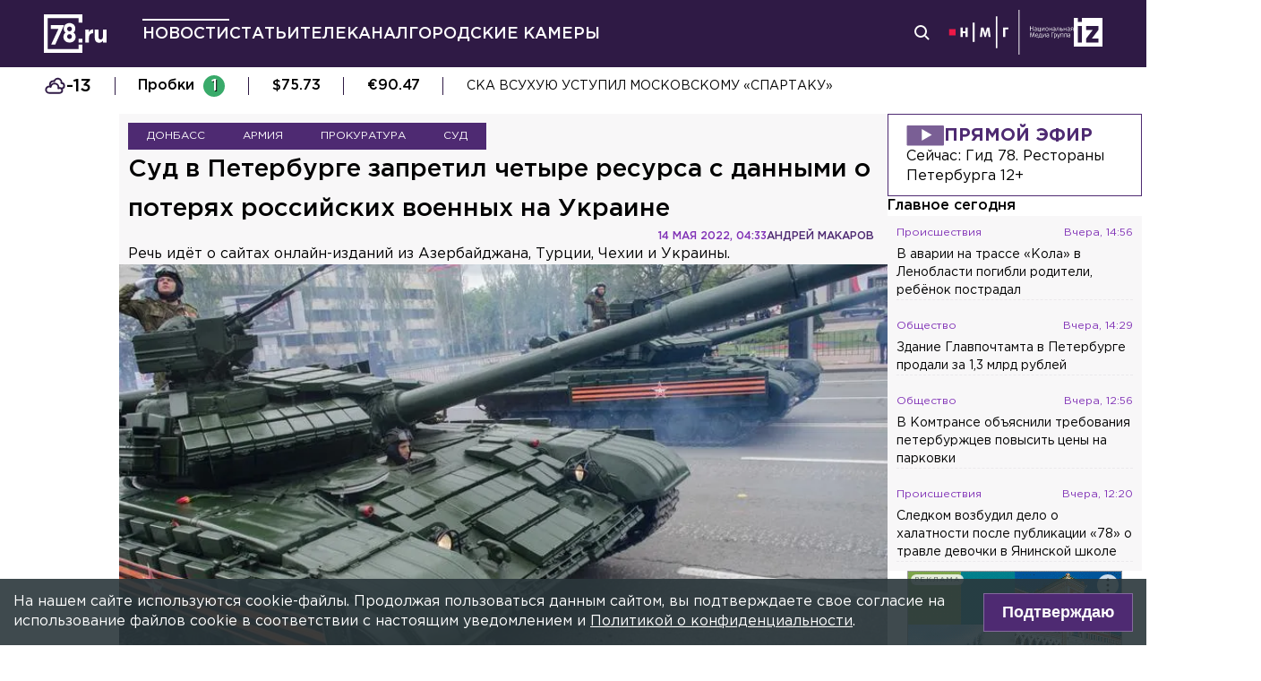

--- FILE ---
content_type: text/html; charset=utf-8
request_url: https://78.ru/news/2022-05-14/sud_v_peterburge_zapretil_chetire_resursa_s_dannimi_o_poteryah_rossiiskih_voennih_na_ukraine
body_size: 37075
content:
<!DOCTYPE html><html lang="ru" prefix="og: http://ogp.me/ns# article: http://ogp.me/ns/article# video: http://ogp.me/ns/video# fb: http://ogp.me/ns/fb# ya :http://webmaster.yandex.ru/vocabularies/ ya: https://yandex.ru/support/video/partners/markup.html"><head><meta charSet="utf-8"/><meta name="viewport" content="width=device-width, initial-scale=1"/><meta name="viewport" content="width=device-width"/><script async="" src="https://jsn.24smi.net/smi.js"></script><script async="" type="text/javascript" src="//yastatic.net/pcode/adfox/header-bidding.js"></script><script src="https://yandex.ru/ads/system/context.js" async=""></script><script src="https://tag.digitaltarget.ru/adcm.js" async=""></script><meta name="robots" content="max-image-preview:large"/><link rel="canonical" href="https://78.ru/news/2022-05-14/sud-v-peterburge-zapretil-chetire-resursa-s-dannimi-o-poteryah-rossiiskih-voennih-na-ukraine"/><link rel="amphtml" href="https://78.ru/amp/news/2022-05-14/sud-v-peterburge-zapretil-chetire-resursa-s-dannimi-o-poteryah-rossiiskih-voennih-na-ukraine"/><meta property="og:site_name" content="78.ru"/><title>Суд в Петербурге запретил четыре ресурса с данными о потерях р...</title><link rel="canonical" href="https://78.ru/news/2022-05-14/sud-v-peterburge-zapretil-chetire-resursa-s-dannimi-o-poteryah-rossiiskih-voennih-na-ukraine"/><meta property="og:url" content="https://78.ru/news/2022-05-14/sud-v-peterburge-zapretil-chetire-resursa-s-dannimi-o-poteryah-rossiiskih-voennih-na-ukraine" data-deny-helmet-attr="true"/><meta property="og:type" content="article" data-deny-helmet-attr="true"/><meta property="og:title" content="Суд в Петербурге запретил четыре ресурса с данными о потерях российских военных на Украине" data-deny-helmet-attr="true"/><meta property="og:description" content="Кировский районный суд рассмотрел дела по искам 301-й военной прокуратуры гарнизона о признании информации в интернете, распространение которой в РФ запрещено...." data-deny-helmet-attr="true"/><meta property="og:image" content="https://static.78.ru/images/uploads/1652503024542.jpg" data-deny-helmet-attr="true"/><meta property="og:image:secure_url" content="https://static.78.ru/images/uploads/1652503024542.jpg" data-deny-helmet-attr="true"/><meta property="og:site_name" content="78.ru" data-deny-helmet-attr="true"/><meta name="description" content="Кировский районный суд рассмотрел дела по искам 301-й военной прокуратуры гарнизона о признании информации в интернете, распространение которой в РФ запрещено...." data-deny-helmet-attr="true"/><meta name="next-head-count" content="16"/><link rel="icon" href="https://78.ru/favicon.ico" type="image/x-icon"/><link rel="icon" href="https://78.ru/favicon.png" type="image/png"/><link rel="icon" href="https://78.ru/favicon.svg" type="image/svg+xml"/><link rel="dns-prefetch" href="//bidder.criteo.com"/><link rel="dns-prefetch" href="//static.criteo.net"/><link rel="preload" href="//static.criteo.net/js/ld/publishertag.js" as="script" crossorigin="anonymous"/><link rel="preload" href="/_next/static/css/ef36775695591010.css" as="style"/><link rel="preload" href="/_next/static/css/b2e1322dcac60fea.css" as="style"/><link rel="preload" href="/_next/static/css/6dd6741c76292b56.css" as="style"/><link rel="preload" href="/_next/static/css/5e3ca278164558b6.css" as="style"/><script type="application/ld+json">{"@context":"http://schema.org/","publisher":{"@type":"Organization","name":"Телеканал 78","telephone":"+7(812)332-21-40","email":"info@78.ru","logo":{"@type":"ImageObject","url":"https://78.ru/_next/static/media/logo.65163682.svg","width":51,"height":51},"address":{"@type":"PostalAddress","streetAddress":"Петроградская набережная, дом 18, литера «А»","postalCode":"197046","addressLocality":"Санкт-Петербург, Россия"}},"@type":"NewsArticle","url":"https://78.ru/news/2022-05-14/sud-v-peterburge-zapretil-chetire-resursa-s-dannimi-o-poteryah-rossiiskih-voennih-na-ukraine","mainEntityOfPage":{"@type":"WebPage","@id":"https://78.ru/news/2022-05-14/sud-v-peterburge-zapretil-chetire-resursa-s-dannimi-o-poteryah-rossiiskih-voennih-na-ukraine"},"about":[{"@type":"Thing","name":"Донбасс"},{"@type":"Thing","name":"Армия"},{"@type":"Thing","name":"Прокуратура "},{"@type":"Thing","name":"Суд"}],"name":"Суд в Петербурге запретил четыре ресурса с данными о потерях российских военных на Украине","headline":"Суд в Петербурге запретил четыре ресурса с данными о потерях российских военных на Украине...","description":"Речь идёт о сайтах онлайн-изданий из Азербайджана, Турции, Чехии и Украины.","datePublished":"2022-05-14T04:33:14.579Z","dateModified":"2022-05-14T04:37:10.837Z","image":{"@type":"ImageObject","representativeOfPage":"true","url":"https://static.78.ru/images/uploads/1652503024542.jpg"},"author":{"@type":"Person","name":"Андрей Макаров"},"text":"Кировский районный суд рассмотрел дела по искам 301-й военной прокуратуры гарнизона о признании информации в интернете, распространение которой в РФ запрещено.Как рассказали в объединённой пресс-службе судов Петербурга, речь идёт о сайтах зарубежных изданий, публикующих сведения о потерях личного состава ВС РФ в ходе спецоперации на Украине. На ресурсах указаны анкетные данные погибших и их персональные данные.Согласно данным административного дела, соответствующую информацию, публиковали сайт «Зеркало» (Азербайджан), агентство «Анадолу» (Турция), CNN Prima (Чехия) и агентство Logist.Today (Украина, Харьков). В результате суд иски удовлетворил, признав запрещённой к распространению информацию по конкретным ссылкам на сайтах.Ранее 78.ru писал о том, что МВД России объявило в розыск предпринимательницу и блогера Веронику Белоцерковскую, подозреваемую в распространении фейков о российской армии."}</script><script>
							! function () {
								var t = document.createElement("script");
								t.type = "text/javascript", t.async = !0, t.src = "https://vk.com/js/api/openapi.js?160", t.onload =
									function () {
										VK.Retargeting.Init("VK-RTRG-311164-6ceRk"), VK.Retargeting.Hit()
									}, document.head.appendChild(t)
							}();
  						</script><script type="application/ld+json">{"@context":"http://schema.org/","@type":"Organization","name":"78.ru","url":"https://78.ru","sameAs":["https://ok.ru/channel78news","https://vk.com/channel78news","https://rutube.ru/channel/23565732/","https://t.me/good78news","https://twitter.com/good78news"]}</script><script type="application/ld+json">{"@context":"http://schema.org/","@type":"WebSite","url":"https://78.ru","potentialAction":{"@type":"SearchAction","target":"https://78.ru/search?page=1&query={search_term_string}","query-input":"required name=search_term_string"}}</script><script>
						if (false) {
							var adfoxBiddersMap = {
								"adriver": "807287",
								"sape": "2372133",
								"bidvol": "1755591",
								"umg": "3458826",
								"mediasniper": "3458829",
								"gnezdo": "2672658",
								"hybrid": "2979094"
							};
							var adUnits = [
								{
									"code": "adfox_151870572881383384",
									"bids": [
										{"bidder": "adriver", "params": {"placementId": "30:78ru_300x250_mob"}}, 
										{"bidder": "sape", "params": {"placementId": "836048"}},
										{"bidder": "bidvol", "params": {"placementId": "37207"}},
										{"bidder": "umg", "params": {"placementId": "14408"}},
										{"bidder": "mediasniper", "params": {"placementId": "17085"}},
										{"bidder": "gnezdo", "params": {"placementId": "358363"}},
										{"bidder": "hybrid", "params": {"placementId": "6602ab137bc72f23c0325b28"}}
									],
									"sizes": [[300, 250]]
								},
								{
									"code": "adfox_17290684068746336",
									"bids": [
										{"bidder": "gnezdo", "params": {"placementId": "358348"}},     
									],
									"sizes": [[300, 250]]
								}
								];
								var syncPixels = [{
									bidder: "hybrid",
										pixels: [
											"https://www.tns-counter.ru/V13a****idsh_ad/ru/CP1251/tmsec=idsh_mob/",
											"https://www.tns-counter.ru/V13a****idsh_vid/ru/CP1251/tmsec=idsh_78ru-hbrmob/",
											"https://mc.yandex.ru/watch/66716692?page-url=78ru%3Futm_source=mob_hybrid_default%26utm_medium=%26utm_campaign=%26utm_content=%26utm_term=&page-ref="+window.location.href
												]        
											}];
								
								
								
								var userTimeout = 1000;
								window.YaHeaderBiddingSettings = {
									biddersMap: adfoxBiddersMap,
									adUnits: adUnits,
									timeout: userTimeout,
									syncPixels: syncPixels
								};
						} else {
							var adfoxBiddersMap = {
								"adriver": "807287",
								"adfox_adsmart": "1368588",
								"sape": "2372133",
								"umg": "3458826",
								"mediasniper": "3458829",
								"bidvol": "1755591",
								"gnezdo": "2672658",
								"hybrid": "2979094"
							};
							var adUnits = [
								{
								  "code": "adfox_151870571044062955",
								  "bids": [
									   {"bidder": "adriver", "params": {"placementId": "30:78ru_240x400"}}, 
									   {"bidder": "sape", "params": {"placementId": "836046"}},
									   {"bidder": "bidvol", "params": {"placementId": "37205"}},
									   {"bidder": "umg", "params": {"placementId": "14406"}},
									   {"bidder": "mediasniper", "params": {"placementId": "17083"}},
									   {"bidder": "hybrid", "params": {"placementId": "6602ab137bc72f23c0325b2a"}},
									   {"bidder": "adfox_adsmart", "params": {
											  "p1": "cqguy",
											  "p2": "hhrn"
										}}
									],
									"sizes": [[240,400],[300,600]]
								}, 
								{
								  "code": "adfox_151870565018247668",
								  "bids": [
									   {"bidder": "adriver", "params": {"placementId": "30:78ru_970x250_top"}}, 
									   {"bidder": "bidvol", "params": {"placementId": "37203"}},
									   {"bidder": "umg", "params": {"placementId": "14404"}},
									   {"bidder": "mediasniper", "params": {"placementId": "17081"}},
									   {"bidder": "sape", "params": {"placementId": "836044"}},
									   {"bidder": "hybrid", "params": {"placementId": "6602ab147bc72f23c0325b2b"}},
									],
									"sizes": [[970, 250],[728, 250],[728, 90],[990, 90],[990, 250]]
								}, 
								{
								  "code": "adfox_15199039683662276",
								  "bids": [
									   {"bidder": "adriver", "params": {"placementId": "30:78ru_970x250_mid"}}, 
									   {"bidder": "bidvol", "params": {"placementId": "37204"}},
									   {"bidder": "umg", "params": {"placementId": "14405"}},
									   {"bidder": "sape", "params": {"placementId": "836045"}},
									   {"bidder": "mediasniper", "params": {"placementId": "17082"}},
									   {"bidder": "hybrid", "params": {"placementId": "6602ab147bc72f23c0325b2c"}},
									   {"bidder": "adfox_adsmart","params": {
												"pp": "h",
												"ps": "czbl",
												"p2": "ul",
												"puid20": ""
											}},
											
									],
									"sizes": [[970, 250],[728, 250],[728, 90],[990, 90],[990, 250]]
								},
								{
							  "code": "adfox_16189978387917909",
							  "codeType": "combo",
								"bids": [
								  {"bidder": "sape", "params": {"placementId": "836047"}},
								  {"bidder": "gnezdo", "params": {"placementId": "358347"}},
								  {"bidder": "umg", "params": {"placementId": "14407"}},
								  {"bidder": "mediasniper", "params": {"placementId": "17084"}},
								  {"bidder": "bidvol", "params": {"placementId": "37206"}}
								],
							"sizes": [[640,320]]
							  }];
								var syncPixels = [{
									bidder: "hybrid",
										pixels: [
											"https://www.tns-counter.ru/V13a****idsh_ad/ru/CP1251/tmsec=idsh_dis/",
											"https://www.tns-counter.ru/V13a****idsh_vid/ru/CP1251/tmsec=idsh_78ru-hbrdis/",
											"https://mc.yandex.ru/watch/66716692?page-url=78ru%3Futm_source=dis_hybrid_default%26utm_medium=%26utm_campaign=%26utm_content=%26utm_term=&page-ref="+window.location.href
											   ]        
										   }];
								
								
								
								var userTimeout = 2000;
								window.YaHeaderBiddingSettings = {
									biddersMap: adfoxBiddersMap,
									adUnits: adUnits,
									timeout: userTimeout,
									syncPixels: syncPixels
								};
						}	
					</script><script></script><script>var adcm_config ={ id: 7154 };</script><link rel="stylesheet" href="/_next/static/css/ef36775695591010.css" data-n-g=""/><link rel="stylesheet" href="/_next/static/css/b2e1322dcac60fea.css" data-n-p=""/><link rel="stylesheet" href="/_next/static/css/6dd6741c76292b56.css" data-n-p=""/><link rel="stylesheet" href="/_next/static/css/5e3ca278164558b6.css"/><noscript data-n-css=""></noscript><script defer="" noModule="" src="/_next/static/chunks/polyfills-42372ed130431b0a.js"></script><script defer="" src="/_next/static/chunks/879.91850bf1689a1729.js"></script><script src="/_next/static/chunks/webpack-97275f214a12727f.js" defer=""></script><script src="/_next/static/chunks/framework-c7820b02eddf65fa.js" defer=""></script><script src="/_next/static/chunks/main-c9201dc0248fe8ef.js" defer=""></script><script src="/_next/static/chunks/pages/_app-4a8cf0f9a4be6731.js" defer=""></script><script src="/_next/static/chunks/5839-aa0ee89d45d54b42.js" defer=""></script><script src="/_next/static/chunks/585-8d8c1457139410c4.js" defer=""></script><script src="/_next/static/chunks/6917-a708ca23b6967ab7.js" defer=""></script><script src="/_next/static/chunks/2849-7d0f476571d63e38.js" defer=""></script><script src="/_next/static/chunks/9744-99d77d5216815a79.js" defer=""></script><script src="/_next/static/chunks/2649-93997b502f953187.js" defer=""></script><script src="/_next/static/chunks/pages/%5B...args%5D-ff6d4280c011cfb9.js" defer=""></script><script src="/_next/static/godfRvBWQIzPQqrvCDBqR/_buildManifest.js" defer=""></script><script src="/_next/static/godfRvBWQIzPQqrvCDBqR/_ssgManifest.js" defer=""></script></head><body><script>(function(m,e,t,r,i,k,a){m[i]=m[i]||function(){(m[i].a=m[i].a||[]).push(arguments)};
							m[i].l=1*new Date();k=e.createElement(t),a=e.getElementsByTagName(t)[0],k.async=1,k.src=r,a.parentNode.insertBefore(k,a)})
						(window, document, "script", "https://mc.yandex.ru/metrika/tag.js", "ym");
					
						ym(45859464, "init", {
							clickmap:true,
							trackLinks:true,
							accurateTrackBounce:true
						});</script><script>
						new Image().src = "//counter.yadro.ru/hit;mic_izvestia?r" +
						escape(document.referrer) + ((typeof (screen) == "undefined") ? "" :
						";s" + screen.width + "*" + screen.height + "*" + (screen.colorDepth ?
						screen.colorDepth : screen.pixelDepth)) + ";u" + escape(document.URL) +
						";" + Math.random();
						</script><script>
							var _tmr = window._tmr || (window._tmr = []);
							_tmr.push({id: "3126642", type: "pageView", start: (new Date()).getTime()});
							(function (d, w, id) {
							  if (d.getElementById(id)) return;
							  var ts = d.createElement("script"); ts.type = "text/javascript"; ts.async = true; ts.id = id;
							  ts.src = "https://top-fwz1.mail.ru/js/code.js";
							  var f = function () {var s = d.getElementsByTagName("script")[0]; s.parentNode.insertBefore(ts, s);};
							  if (w.opera == "[object Opera]") { d.addEventListener("DOMContentLoaded", f, false); } else { f(); }
							})(document, window, "topmailru-code");
  						</script><link rel="preload" as="image" href="/_next/static/media/nmglogo.1f479b7e.svg"/><link rel="preload" as="image" href="/_next/static/media/izlogo.5444f20d.svg"/><div id="__next"><header class="header_mobileContainer__6ANU8"><button class="mobile-menu_anchor__6wWdG header_mobileMenu__x23iX"><svg width="34" height="29" viewBox="0 0 34 29" fill="none" xmlns="http://www.w3.org/2000/svg"><line y1="6.16675" x2="30" y2="6.16675" stroke="white" stroke-width="3"></line><line y1="16.1665" x2="30" y2="16.1665" stroke="white" stroke-width="3"></line><line y1="26.1665" x2="30" y2="26.1665" stroke="white" stroke-width="3"></line><circle cx="24.5" cy="10" r="9.5" fill="#2F1A45"></circle><circle cx="24.1815" cy="9.68151" r="4.18151" stroke="white" stroke-width="2"></circle><path d="M29.8563 16.9606C30.4421 17.5463 31.3919 17.5463 31.9777 16.9606C32.5634 16.3748 32.5634 15.425 31.9777 14.8392L29.8563 16.9606ZM31.9777 14.8392L28.7392 11.6008L26.6179 13.7221L29.8563 16.9606L31.9777 14.8392Z" fill="white"></path></svg></button><div class="mobile-menu_drawer_back__IDSRS" style="display:none"></div><div class="mobile-menu_drawer__FPko1" style="left:-400vw"><nav class="top-navigation mobile-menu_navigation__FM_Io"><ul class="top-navigation__list"><li class="top-drop"><div class="top-navigation__item top-navigation__item_rose"><a class="link_container__aJnAk" href="/">Главная</a></div></li><li class="top-drop"><div class="top-navigation__item top-navigation__item_rose active-item"><a class="link_container__aJnAk" href="/news">Новости</a></div></li><li class="top-drop"><div class="top-navigation__item top-navigation__item_blue"><a class="link_container__aJnAk" href="/articles">Статьи</a></div></li><li class="top-drop"><div class="top-navigation__item top-navigation__item_green"><a class="link_container__aJnAk" href="/tv">Телеканал</a></div><button class="top-navigation-expand"><svg width="14" height="14" viewBox="0 0 24 14" fill="none" xmlns="http://www.w3.org/2000/svg"><path d="M2 2L12 12L22 2" stroke="#C4C4C4" stroke-width="4" stroke-linecap="round" stroke-linejoin="round"></path></svg></button><div class="top-drop sub-menu" style="display:none"><div class="top-drop sub-menu__divider"></div><div class="top-drop sub-menu__items"><a class="link_container__aJnAk" href="/tv/schedule">Телепрограмма</a><a class="link_container__aJnAk" href="/tv/programs">Программы</a><a class="link_container__aJnAk" href="/tv">Прямой эфир</a><a class="link_container__aJnAk" href="/tv/surdo">Программы с сурдопереводом</a></div></div></li><li class="top-drop"><div class="top-navigation__item top-navigation__item_green"><a class="link_container__aJnAk" href="/cams">Городские камеры</a></div></li><li class="top-drop"><div class="top-navigation__item top-navigation__item_green">Проекты</div></li></ul><nav class="footer-links_container__C3gg2"><a class="link_container__aJnAk link_container_black__4YnOm" href="/contacts">Контакты</a><a class="link_container__aJnAk link_container_black__4YnOm" href="/adv">Реклама и спонсорство</a><a class="link_container__aJnAk link_container_black__4YnOm" href="/connect">Как нас смотреть?</a><a class="link_container__aJnAk link_container_black__4YnOm" href="/rules">Правовая информация</a><a class="link_container__aJnAk link_container_black__4YnOm" href="/safety">Охрана труда</a><a target="_blank" href="https://infopovod.iz.ru/?from=tv78">Обратная связь</a></nav></nav><div class="mobile-menu_info__CqZ6W"><div class="mobile-menu_socials___KuGY"><ul><li class="social-block_header__mzlrT">Новости в социальных сетях</li><li class="social-block_icons__SyC6K"><a href="https://vk.com/channel78news"><svg xmlns="http://www.w3.org/2000/svg" viewBox="0 0 25 25" preserveAspectRatio="xMidYMid meet" fill="none" class="container_icons "><g clip-path="url(#a)"><rect width="23" height="23" x="2.005" y="1.169" class="foreground" rx="11.5"></rect><path class="background" stroke-width="0.5" d="M20.573 17.579h-1.67c-.633 0-.829-.503-1.965-1.655-.99-.959-1.428-1.087-1.671-1.087-.342 0-.44.097-.44.568v1.51c0 .406-.129.649-1.2.649a6.518 6.518 0 0 1-5.097-3.042l-.016-.027a13.39 13.39 0 0 1-2.63-5.477l-.017-.09c0-.243.097-.47.568-.47h1.671c.422 0 .584.194.748.648.826 2.387 2.207 4.48 2.775 4.48.211 0 .309-.097.309-.632v-2.469c-.066-1.136-.666-1.233-.666-1.639a.403.403 0 0 1 .422-.39h2.63c.357 0 .486.196.486.617v3.329c0 .356.163.487.26.487.211 0 .39-.13.78-.52.808-.986 1.499-2.115 2.025-3.332l.036-.092a.743.743 0 0 1 .69-.472l.043.001h-.002 1.67c.504 0 .618.259.504.617a21.077 21.077 0 0 1-2.296 3.92l.04-.057c-.178.292-.243.422 0 .748.178.243.763.746 1.152 1.2a7.253 7.253 0 0 1 1.393 1.923l.02.042c.162.47-.082.713-.553.713l.002-.001Zm-3.537-16.41H9.975c-6.444 0-7.97 1.525-7.97 7.97v7.06c0 6.445 1.526 7.97 7.97 7.97h7.06c6.445 0 7.97-1.525 7.97-7.97V9.14c0-6.445-1.542-7.97-7.97-7.97Z"></path></g><defs><clipPath id="a"><path class="foreground" d="M.833 0h25v25h-25z"></path></clipPath></defs></svg></a><a href="https://t.me/good78news"><svg xmlns="http://www.w3.org/2000/svg" viewBox="0 0 25 25" preserveAspectRatio="xMidYMid meet" fill="none" class="container_icons "><g clip-path="url(#a)"><path class="background" d="M12.5 0C5.596 0 0 5.596 0 12.5S5.596 25 12.5 25 25 19.404 25 12.5 19.404 0 12.5 0Z"></path><path class="foreground" d="M18.582 7.19 16.35 18.448s-.313.78-1.171.406l-5.152-3.95-1.874-.905L5 12.936s-.483-.172-.53-.547c-.047-.374.546-.577.546-.577l12.537-4.918s1.03-.453 1.03.297Z"></path><path fill="#D2E5F1" d="M9.63 18.32s-.15-.013-.337-.607c-.187-.593-1.14-3.716-1.14-3.716l7.572-4.808s.437-.266.422 0c0 0 .078.047-.156.265-.235.219-5.949 5.355-5.949 5.355"></path><path fill="#B5CFE4" d="m12.002 16.418-2.038 1.858s-.16.12-.333.045l.39-3.452"></path></g><defs><clipPath id="a"><path fill="#fff" d="M0 0h25v25H0z"></path></clipPath></defs></svg></a><a href="https://dzen.ru/id/5a0d4fd2581669840fa11b45"><svg xmlns="http://www.w3.org/2000/svg" viewBox="0 0 25 25" preserveAspectRatio="xMidYMid meet" fill="none" class="container_icons "><g clip-path="url(#a)"><path d="M12.431 24.854h0.099c4.936 0 7.8 -0.497 9.83 -2.467 2.069 -2.09 2.547 -4.974 2.547 -9.89v-0.139c0 -4.915 -0.478 -7.78 -2.547 -9.89C20.332 0.497 17.446 0 12.532 0h-0.099C7.497 0 4.631 0.497 2.601 2.467 0.532 4.557 0.055 7.442 0.055 12.357v0.139c0 4.915 0.478 7.78 2.547 9.89 2.01 1.97 4.896 2.467 9.83 2.467" class="background"></path><path d="M21.948 12.238c0 -0.095 -0.077 -0.173 -0.172 -0.178 -3.397 -0.129 -5.464 -0.562 -6.911 -2.008 -1.449 -1.449 -1.881 -3.518 -2.01 -6.922 -0.003 -0.095 -0.081 -0.172 -0.178 -0.172H12.283c-0.095 0 -0.173 0.077 -0.178 0.172 -0.129 3.403 -0.56 5.473 -2.01 6.922 -1.448 1.448 -3.514 1.88 -6.911 2.008 -0.095 0.003 -0.172 0.081 -0.172 0.178v0.396c0 0.095 0.077 0.173 0.172 0.178 3.397 0.129 5.464 0.562 6.911 2.008S11.973 18.33 12.104 21.72c0.003 0.095 0.081 0.172 0.178 0.172h0.398c0.095 0 0.173 -0.077 0.178 -0.172 0.13 -3.391 0.562 -5.454 2.008 -6.9 1.448 -1.448 3.514 -1.88 6.911 -2.008 0.095 -0.003 0.172 -0.081 0.172 -0.178V12.238z" class="foreground"></path></g><defs><clipPath id="a"><path fill="#fff" d="M0.055 0h24.858v24.858H0.055z"></path></clipPath></defs></svg></a></li></ul><ul><li class="social-block_header__mzlrT">Телеканал в социальных сетях</li><li class="social-block_icons__SyC6K"><a href="https://vk.com/78promo"><svg xmlns="http://www.w3.org/2000/svg" viewBox="0 0 25 25" preserveAspectRatio="xMidYMid meet" fill="none" class="container_icons "><g clip-path="url(#a)"><rect width="23" height="23" x="2.005" y="1.169" class="foreground" rx="11.5"></rect><path class="background" stroke-width="0.5" d="M20.573 17.579h-1.67c-.633 0-.829-.503-1.965-1.655-.99-.959-1.428-1.087-1.671-1.087-.342 0-.44.097-.44.568v1.51c0 .406-.129.649-1.2.649a6.518 6.518 0 0 1-5.097-3.042l-.016-.027a13.39 13.39 0 0 1-2.63-5.477l-.017-.09c0-.243.097-.47.568-.47h1.671c.422 0 .584.194.748.648.826 2.387 2.207 4.48 2.775 4.48.211 0 .309-.097.309-.632v-2.469c-.066-1.136-.666-1.233-.666-1.639a.403.403 0 0 1 .422-.39h2.63c.357 0 .486.196.486.617v3.329c0 .356.163.487.26.487.211 0 .39-.13.78-.52.808-.986 1.499-2.115 2.025-3.332l.036-.092a.743.743 0 0 1 .69-.472l.043.001h-.002 1.67c.504 0 .618.259.504.617a21.077 21.077 0 0 1-2.296 3.92l.04-.057c-.178.292-.243.422 0 .748.178.243.763.746 1.152 1.2a7.253 7.253 0 0 1 1.393 1.923l.02.042c.162.47-.082.713-.553.713l.002-.001Zm-3.537-16.41H9.975c-6.444 0-7.97 1.525-7.97 7.97v7.06c0 6.445 1.526 7.97 7.97 7.97h7.06c6.445 0 7.97-1.525 7.97-7.97V9.14c0-6.445-1.542-7.97-7.97-7.97Z"></path></g><defs><clipPath id="a"><path class="foreground" d="M.833 0h25v25h-25z"></path></clipPath></defs></svg></a><a href="https://rutube.ru/channel/23565732/"><svg xmlns="http://www.w3.org/2000/svg" viewBox="0 0 25 25" preserveAspectRatio="xMidYMid meet" fill="none" class="container_icons "><g clip-path="url(#a)"><mask id="b" width="26" height="25" x="0" y="0" maskUnits="userSpaceOnUse" style="mask-type:luminance"><path class="background" d="M19.26 0H6.74A5.892 5.892 0 0 0 .846 5.892v12.521a5.892 5.892 0 0 0 5.892 5.893H19.26a5.892 5.892 0 0 0 5.893-5.893V5.893A5.892 5.892 0 0 0 19.26 0Z"></path></mask><g mask="url(#b)"><path class="background" d="M25.153 0H.847v24.306h24.306V0Z"></path><path fill="#ED143B" d="M25.153 12.153c6.712 0 12.153-5.441 12.153-12.153 0-6.712-5.441-12.153-12.153-12.153C18.44-12.153 13-6.712 13 0c0 6.712 5.441 12.153 12.153 12.153Z"></path><path class="foreground" d="M15.86 11.598H8.68V8.756h7.18c.42 0 .712.073.858.201.147.128.237.365.237.71v1.02c0 .365-.09.602-.237.73-.146.127-.438.182-.857.182v-.001Zm.493-5.52H5.635v12.151H8.68v-3.953h5.612l2.663 3.953h3.41l-2.936-3.972c1.083-.16 1.569-.492 1.97-1.039.4-.546.602-1.42.602-2.587V9.72c0-.692-.074-1.239-.202-1.658a2.763 2.763 0 0 0-.656-1.11 2.967 2.967 0 0 0-1.13-.675c-.439-.128-.986-.2-1.66-.2Z"></path></g></g><defs><clipPath id="a"><path fill="#fff" d="M.5 0h25v24.306H.5z"></path></clipPath></defs></svg></a><a href="https://dzen.ru/78ru"><svg xmlns="http://www.w3.org/2000/svg" viewBox="0 0 25 25" preserveAspectRatio="xMidYMid meet" fill="none" class="container_icons "><g clip-path="url(#a)"><path d="M12.431 24.854h0.099c4.936 0 7.8 -0.497 9.83 -2.467 2.069 -2.09 2.547 -4.974 2.547 -9.89v-0.139c0 -4.915 -0.478 -7.78 -2.547 -9.89C20.332 0.497 17.446 0 12.532 0h-0.099C7.497 0 4.631 0.497 2.601 2.467 0.532 4.557 0.055 7.442 0.055 12.357v0.139c0 4.915 0.478 7.78 2.547 9.89 2.01 1.97 4.896 2.467 9.83 2.467" class="background"></path><path d="M21.948 12.238c0 -0.095 -0.077 -0.173 -0.172 -0.178 -3.397 -0.129 -5.464 -0.562 -6.911 -2.008 -1.449 -1.449 -1.881 -3.518 -2.01 -6.922 -0.003 -0.095 -0.081 -0.172 -0.178 -0.172H12.283c-0.095 0 -0.173 0.077 -0.178 0.172 -0.129 3.403 -0.56 5.473 -2.01 6.922 -1.448 1.448 -3.514 1.88 -6.911 2.008 -0.095 0.003 -0.172 0.081 -0.172 0.178v0.396c0 0.095 0.077 0.173 0.172 0.178 3.397 0.129 5.464 0.562 6.911 2.008S11.973 18.33 12.104 21.72c0.003 0.095 0.081 0.172 0.178 0.172h0.398c0.095 0 0.173 -0.077 0.178 -0.172 0.13 -3.391 0.562 -5.454 2.008 -6.9 1.448 -1.448 3.514 -1.88 6.911 -2.008 0.095 -0.003 0.172 -0.081 0.172 -0.178V12.238z" class="foreground"></path></g><defs><clipPath id="a"><path fill="#fff" d="M0.055 0h24.858v24.858H0.055z"></path></clipPath></defs></svg></a></li></ul></div><div class="copyright_container__YetCE mobile-menu_copyright__jliUp"><span>Авторское право на систему визуализации содержимого сайта 78.ru, а также на исходные данные, включая тексты, фотографии, аудио и видеоматериалы, графические изображения, иные произведения и товарные знаки принадлежит ООО «ТВ КУПОЛ». Указанная информация охраняется в соответствии с законодательством РФ и международными соглашениями.</span><span>При использовании материалов сайта 78.ru просьба ссылаться на сетевое издание 78.ru, используя гиперссылку, частичное цитирование возможно только при условии гиперссылки на 78.ru</span><span>Ответственность за содержание любых рекламных материалов, размещенных на сайте 78.ru, несет рекламодатель.</span><span>Новости, аналитика, прогнозы и другие материалы, представленные на данном сайте, не являются офертой или рекомендацией к покупке или продаже каких-либо активов.</span><span>Свидетельство о регистрации СМИ Эл № ФС77-71293 выдано Роскомнадзором 17.10.2017</span><span>Все права защищены © ООО «ТВ КУПОЛ» <!-- -->2026<!-- --> г.</span><span>На 78.ru применяются рекомендательные технологии (информационные технологии предоставления информации на основе сбора, систематизации и анализа сведений, относящихся к предпочтениям пользователей сети «Интернет», находящихся на территории Российской Федерации). <a href="/recrules">Подробнее</a></span></div></div></div><a class="header_logo__Yr3dL" href="/"><svg xmlns="http://www.w3.org/2000/svg" xml:space="preserve" viewBox="0 0 841.89 516.68"><path fill="currentColor" d="M466.88 326.35h49.79v51.51h-49.79v-51.51zm89.44-121.04h48.93v34.77c9.98-23.82 26.08-39.27 55.05-37.99v51.19h-2.58c-32.51 0-52.47 19.64-52.47 60.84v63.74h-48.93V205.31zm127.51 111.71v-111.7h48.93v96.25c0 23.18 10.94 35.09 29.62 35.09s30.58-11.91 30.58-35.09v-96.25h48.93v172.55h-48.93V353.4c-11.27 14.49-25.75 27.69-50.54 27.69-37.02-.01-58.59-24.48-58.59-64.07zm-286.45-72.59c15.17-12.11 24.83-28.51 24.83-54.67 0-41.15-31.04-72.57-77.91-72.57s-77.91 31.8-77.91 71.82c0 26.86 9.65 43.31 24.83 55.42-17.6 12.72-28.97 30.06-28.97 59.45 0 41.41 32.69 74.31 82.05 74.31s82.05-32.51 82.05-75.08c0-28.63-11.38-45.96-28.97-58.68zm-53.08 85.75c-19.95 0-31.67-14.36-31.67-31.37 0-18.52 12.35-32.51 31.67-32.51s31.67 13.61 31.67 32.89c0 16.25-11.72 30.99-31.67 30.99zm0-102.27c-19.32 0-31.67-13.84-31.67-32.17 0-16.84 11.72-31.05 31.67-31.05 19.95 0 31.67 14.59 31.67 30.67 0 19.08-12.36 32.55-31.67 32.55zM92.01 144.52v49.75H196.2L97.07 406.36h55.1l119.2-261.84H92.01zm374.67 322.16H50V50h416.68v59.98h49.99V0H0v516.68h516.67V406.32h-49.99v60.36z"></path></svg></a><a class="header_air__Zx0Ds" href="/tv">Прямой эфир</a></header><header class="header_container__ZsU2m"><div class="header_inner__nF8z4"><a class="header_logo__Yr3dL" href="/"><svg xmlns="http://www.w3.org/2000/svg" xml:space="preserve" viewBox="0 0 841.89 516.68"><path fill="currentColor" d="M466.88 326.35h49.79v51.51h-49.79v-51.51zm89.44-121.04h48.93v34.77c9.98-23.82 26.08-39.27 55.05-37.99v51.19h-2.58c-32.51 0-52.47 19.64-52.47 60.84v63.74h-48.93V205.31zm127.51 111.71v-111.7h48.93v96.25c0 23.18 10.94 35.09 29.62 35.09s30.58-11.91 30.58-35.09v-96.25h48.93v172.55h-48.93V353.4c-11.27 14.49-25.75 27.69-50.54 27.69-37.02-.01-58.59-24.48-58.59-64.07zm-286.45-72.59c15.17-12.11 24.83-28.51 24.83-54.67 0-41.15-31.04-72.57-77.91-72.57s-77.91 31.8-77.91 71.82c0 26.86 9.65 43.31 24.83 55.42-17.6 12.72-28.97 30.06-28.97 59.45 0 41.41 32.69 74.31 82.05 74.31s82.05-32.51 82.05-75.08c0-28.63-11.38-45.96-28.97-58.68zm-53.08 85.75c-19.95 0-31.67-14.36-31.67-31.37 0-18.52 12.35-32.51 31.67-32.51s31.67 13.61 31.67 32.89c0 16.25-11.72 30.99-31.67 30.99zm0-102.27c-19.32 0-31.67-13.84-31.67-32.17 0-16.84 11.72-31.05 31.67-31.05 19.95 0 31.67 14.59 31.67 30.67 0 19.08-12.36 32.55-31.67 32.55zM92.01 144.52v49.75H196.2L97.07 406.36h55.1l119.2-261.84H92.01zm374.67 322.16H50V50h416.68v59.98h49.99V0H0v516.68h516.67V406.32h-49.99v60.36z"></path></svg></a><nav class="top-navigation"><ul class="top-navigation__list"><li class="top-drop"><div class="top-navigation__item top-navigation__item_rose active-item"><a class="link_container__aJnAk" href="/news">Новости</a></div></li><li class="top-drop"><div class="top-navigation__item top-navigation__item_blue"><a class="link_container__aJnAk" href="/articles">Статьи</a></div></li><li class="top-drop"><div class="top-navigation__item top-navigation__item_green"><a class="link_container__aJnAk" href="/tv">Телеканал</a></div><button class="top-navigation-expand"><svg width="14" height="14" viewBox="0 0 24 14" fill="none" xmlns="http://www.w3.org/2000/svg"><path d="M2 2L12 12L22 2" stroke="#C4C4C4" stroke-width="4" stroke-linecap="round" stroke-linejoin="round"></path></svg></button><div class="top-drop sub-menu" style="display:none"><div class="top-drop sub-menu__divider"></div><div class="top-drop sub-menu__items"><a class="link_container__aJnAk" href="/tv/schedule">Телепрограмма</a><a class="link_container__aJnAk" href="/tv/programs">Программы</a><a class="link_container__aJnAk" href="/tv">Прямой эфир</a><a class="link_container__aJnAk" href="/tv/surdo">Программы с сурдопереводом</a></div></div></li><li class="top-drop"><div class="top-navigation__item top-navigation__item_green"><a class="link_container__aJnAk" href="/cams">Городские камеры</a></div></li><li class="top-drop"><div class="top-navigation__item top-navigation__item_green">Проекты</div></li></ul></nav><form class="search_container__n54Ty" action="/search"><input type="hidden" name="page" value="1"/><fieldset><button type="button" class="search_submit__8CyvH"><svg xmlns="http://www.w3.org/2000/svg" width="17" height="17"><g fill="none" fill-rule="evenodd"><path d="M-3-3h23v23H-3z"></path><path fill="currentColor" fill-rule="nonzero" d="M7 14A7 7 0 1 1 7 0a7 7 0 0 1 0 14Zm0-2A5 5 0 1 0 7 2a5 5 0 0 0 0 10Z"></path><path fill="currentColor" d="m12.586 11.172 4.242 4.242-1.414 1.414-4.242-4.242z"></path></g></svg></button></fieldset></form><div class="header_partners__yK6vp"><a href="https://nmg.ru" rel="noreferrer" target="_blank"><img src="/_next/static/media/nmglogo.1f479b7e.svg" alt=""/></a><a href="//iz.ru" target="_blank" rel="noreferrer"><img src="/_next/static/media/izlogo.5444f20d.svg" alt="Информационный портал IZ.RU" title="Информационный портал IZ.RU"/></a></div></div></header><div class="banner_container__eBDD2"><div class="adriver_container__k_PxW top-banner__inner"></div></div><div class="banner_container__eBDD2"><div class="adriver_container__k_PxW top_mob-banner__inner"></div></div><!--$--><div class="widgets_container__AOQ2J"><div class="widgets_widgets_box__YlUKz"><div class="weather_container__qcLXz"><div class="weather_icon__zq8cg"><svg xmlns="http://www.w3.org/2000/svg" viewBox="0 0 32 32" icontype="04n"><path d="M7.57 25.19C5.05 25.19 3 23.15 3 20.62s2.04-4.57 4.57-4.57c.79 0 1.53.2 2.17.55a5.622 5.622 0 0 1 11.18.85c0 .43-.05.85-.14 1.26a3.508 3.508 0 0 1 5.41 2.95c0 1.94-1.57 3.51-3.51 3.51H7.57Z"></path><path d="M9.17 15.06a4.569 4.569 0 0 1 4.02-6.74c.57 0 1.11.1 1.61.29a5.267 5.267 0 0 1 10.22 2.52h.11a3.862 3.862 0 0 1 .35 7.71"></path></svg></div><div> <!-- -->-13</div></div><div class="widgets_splitter__eaFil"></div><div class="jams_container__0f8Dg"><div>Пробки</div><div class="jams_points__vtO_n" style="background:#39aa6a">1</div></div><div class="widgets_splitter__eaFil"></div><div class="rates_item__fc3by"><span>$</span>75.73</div><div class="widgets_splitter__eaFil"></div><div class="rates_item__fc3by"><span>€</span>90.47</div><div class="widgets_splitter__eaFil"></div><!--$--><div class="infostring_container__d710_"><a class="link_container__aJnAk link_container_black__4YnOm infostring_item__VEJwf infostring_active__Z9WRf" href="/news/2026-01-30/ska-ustupil-moskovskomu-spartaku-so-schetom-04">СКА ВСУХУЮ УСТУПИЛ МОСКОВСКОМУ «СПАРТАКУ»</a></div><!--/$--></div></div><!--/$--><!--$--><div class="layout_container__ZJxo9"><div class="main_block"><div class="layout_body__wzGaG"><div><div class="box_container__6yk3Z box_filled___VujL box_vertical__pNXAk box_container__6yk3Z" data-orientation="vertical"><div class="badge-container"><a class="badge_container__cUfLE" href="/topic/donbass">ДОНБАСС</a><a class="badge_container__cUfLE" href="/topic/armiya">АРМИЯ</a><a class="badge_container__cUfLE" href="/topic/prokuratura">ПРОКУРАТУРА </a><a class="badge_container__cUfLE" href="/topic/sud">СУД</a></div><h1 title="Суд в Петербурге запретил четыре ресурса с данными о потерях российских военных на Украине" class="heading headingH1 heading_container__rDcfh heading_h1__CXcoi">Суд в Петербурге запретил четыре ресурса с данными о потерях российских военных на Украине</h1><div class="date-category-heading date-category-heading_container__xepT_ date-category-heading_reverse__m__c5"><div class="date-category-heading_category__2wlLp">Андрей Макаров</div><div class="date-category-heading_date___0XSc"><span class="author-and-date_containerDate__EJTrp">14 мая 2022, 07:33</span></div></div><div class="text_container___ManF text_middle__72yGQ publication-lead">Речь идёт о сайтах онлайн-изданий из Азербайджана, Турции, Чехии и Украины.</div><div style="margin-right:-10px;margin-left:-10px"><div class="image_viewImg__GvYRT"><img class="" loading="lazy" decoding="async" alt="" src="https://static.78.ru/images/uploads/1652503024542.jpg" srcSet="https://static.78.ru/images/uploads/1652503024542.jpg?width=375 375w, https://static.78.ru/images/uploads/1652503024542.jpg?width=750 750w, https://static.78.ru/images/uploads/1652503024542.jpg?width=800 800w, https://static.78.ru/images/uploads/1652503024542.jpg?width=1600 1700w" width="100%" height="100%" sizes="(min-width: 1200px) 800px, (max-width: 575px) 375px, 750px"/></div><figcaption class="publication-head_preview_caption__KCf16">Фото: globallookpress.com/Alexander Rekun</figcaption></div></div><div class="inline-content_container__EhesP"><div class="publication__body"><p class="md-block-unstyled">Кировский районный суд рассмотрел дела по искам 301-й военной прокуратуры гарнизона о признании информации в интернете, распространение которой в РФ запрещено.</p><p class="md-block-unstyled">Как рассказали в объединённой пресс-службе судов Петербурга, речь идёт о сайтах зарубежных изданий, публикующих сведения о потерях личного состава ВС РФ в ходе спецоперации на Украине. На ресурсах указаны анкетные данные погибших и их персональные данные.</p><p class="md-block-unstyled">Согласно данным административного дела, соответствующую информацию, публиковали сайт «Зеркало» (Азербайджан), агентство «Анадолу» (Турция), CNN Prima (Чехия) и агентство Logist.Today (Украина, Харьков). В результате суд иски удовлетворил, признав запрещённой к распространению информацию по конкретным ссылкам на сайтах.</p><p class="md-block-unstyled">Ранее 78.ru писал о том, что МВД России <a class="md-inline-link" href="https://78.ru/news/2022-05-13/izdatelya_veroniku_belocerkovskuyu_obyavili_v_rozisk">объявило в розыск предпринимательницу и блогера Веронику Белоцерковскую</a>, подозреваемую в распространении фейков о российской армии.</p></div></div><div class="sharing-row_container__VWbyp"><a target="_blank" rel="noopener nofollow noreferrer" href="https://infopovod.iz.ru/?from=tv78"><div class="infopovod_info___VJwy"><div class="infopovod_info__img__PjFds"><div class="infopovod_info__img__open___B6US"></div><div class="infopovod_info__img__closed__YjlZU"></div></div><div class="infopovod_info__text__mpIFL"><strong>Есть новость?</strong> Присылайте нам!</div></div></a><div class="share_container__VrvmK"><div id="ya-share-news-WNsZTo2Mjd" data-curtain="true" data-limit="6" data-use-links="true" data-shape="normal" data-copy="extraItem" data-url="https://78.ru/news/2022-05-14/sud-v-peterburge-zapretil-chetire-resursa-s-dannimi-o-poteryah-rossiiskih-voennih-na-ukraine" data-services="telegram,whatsapp,vkontakte,odnoklassniki,twitter,messenger"></div></div></div></div><div class="related-block_container___u7jy"><div class="heading headingH2 related-block_header__PJEas heading_container__rDcfh heading_h2__Mjjhi" title="Будет интересно">Будет интересно</div><div class="swiper"><div class="swiper-wrapper"><div class="swiper-slide"><a class="link_container__aJnAk link_container_black__4YnOm flex" href="/articles/2025-07-12/valentina-tolkunova-biografiya-lichnaya-zhizn-karera-pesni-sin-nasledstvo"><div class="box_container__6yk3Z box_filled___VujL box_vertical__pNXAk box_container__6yk3Z related-block_block__RkY3Z" data-orientation="vertical"><div class="react-aspect-ratio-placeholder" style="--aspect-ratio:(16/9)"><div class="image_viewImg__GvYRT"><img class="scale-on-hover" loading="lazy" decoding="async" alt="" src="https://static.78.ru/images/uploads/media/2025/7/12/1752317412798.jpg" srcSet="https://static.78.ru/images/uploads/media/2025/7/12/1752317412798.jpg?width=375 375w, https://static.78.ru/images/uploads/media/2025/7/12/1752317412798.jpg?width=750 750w, https://static.78.ru/images/uploads/media/2025/7/12/1752317412798.jpg?width=800 800w, https://static.78.ru/images/uploads/media/2025/7/12/1752317412798.jpg?width=1600 1700w" width="100%" height="100%" sizes="(min-width: 1200px) 800px, (max-width: 575px) 375px, 750px"/></div></div><div class="text_container___ManF text_subHeader__EVRJ_ related-block_caption__BN5HW">Скупала дома за границей, но не уберегла сына от «иглы»: трагедия Валентины Толкуновой</div></div></a></div><div class="swiper-slide"><a class="link_container__aJnAk link_container_black__4YnOm flex" href="/articles/2025-07-12/otnosheniya-s-aleksandrovoi-smert-zheni-i-skandal-v-teatre-problemi-aleksandra-domogarova"><div class="box_container__6yk3Z box_filled___VujL box_vertical__pNXAk box_container__6yk3Z related-block_block__RkY3Z" data-orientation="vertical"><div class="react-aspect-ratio-placeholder" style="--aspect-ratio:(16/9)"><div class="image_viewImg__GvYRT"><img class="scale-on-hover" loading="lazy" decoding="async" alt="" src="https://static.78.ru/images/uploads/media/2025/7/12/1752331959490.jpg" srcSet="https://static.78.ru/images/uploads/media/2025/7/12/1752331959490.jpg?width=375 375w, https://static.78.ru/images/uploads/media/2025/7/12/1752331959490.jpg?width=750 750w, https://static.78.ru/images/uploads/media/2025/7/12/1752331959490.jpg?width=800 800w, https://static.78.ru/images/uploads/media/2025/7/12/1752331959490.jpg?width=1600 1700w" width="100%" height="100%" sizes="(min-width: 1200px) 800px, (max-width: 575px) 375px, 750px"/></div></div><div class="text_container___ManF text_subHeader__EVRJ_ related-block_caption__BN5HW">Отношения с Александровой, смерть жены и скандал в театре: проблемы Александра Домогарова</div></div></a></div><div class="swiper-slide"><a class="link_container__aJnAk link_container_black__4YnOm flex" href="/articles/2025-07-13/spas-nogu-perezhil-stalina-i-lishil-doch-nasledstva-nepridumannaya-zhizn-mihaila-pugovkina"><div class="box_container__6yk3Z box_filled___VujL box_vertical__pNXAk box_container__6yk3Z related-block_block__RkY3Z" data-orientation="vertical"><div class="react-aspect-ratio-placeholder" style="--aspect-ratio:(16/9)"><div class="image_viewImg__GvYRT"><img class="scale-on-hover" loading="lazy" decoding="async" alt="" src="https://static.78.ru/images/uploads/media/2025/7/13/1752428272445.jpg" srcSet="https://static.78.ru/images/uploads/media/2025/7/13/1752428272445.jpg?width=375 375w, https://static.78.ru/images/uploads/media/2025/7/13/1752428272445.jpg?width=750 750w, https://static.78.ru/images/uploads/media/2025/7/13/1752428272445.jpg?width=800 800w, https://static.78.ru/images/uploads/media/2025/7/13/1752428272445.jpg?width=1600 1700w" width="100%" height="100%" sizes="(min-width: 1200px) 800px, (max-width: 575px) 375px, 750px"/></div></div><div class="text_container___ManF text_subHeader__EVRJ_ related-block_caption__BN5HW">Спас ногу, пережил Сталина и лишил дочь наследства: непридуманная жизнь Михаила Пуговкина</div></div></a></div><div class="swiper-slide"><a class="link_container__aJnAk link_container_black__4YnOm flex" href="/articles/2025-07-14/pelageya-biografiya-lichnaya-zhizn-karera-poslednie-novosti-gde-seichas"><div class="box_container__6yk3Z box_filled___VujL box_vertical__pNXAk box_container__6yk3Z related-block_block__RkY3Z" data-orientation="vertical"><div class="react-aspect-ratio-placeholder" style="--aspect-ratio:(16/9)"><div class="image_viewImg__GvYRT"><img class="scale-on-hover" loading="lazy" decoding="async" alt="" src="https://static.78.ru/images/uploads/media/2025/7/14/1752508844171.jpg" srcSet="https://static.78.ru/images/uploads/media/2025/7/14/1752508844171.jpg?width=375 375w, https://static.78.ru/images/uploads/media/2025/7/14/1752508844171.jpg?width=750 750w, https://static.78.ru/images/uploads/media/2025/7/14/1752508844171.jpg?width=800 800w, https://static.78.ru/images/uploads/media/2025/7/14/1752508844171.jpg?width=1600 1700w" width="100%" height="100%" sizes="(min-width: 1200px) 800px, (max-width: 575px) 375px, 750px"/></div></div><div class="text_container___ManF text_subHeader__EVRJ_ related-block_caption__BN5HW">Два разрушенных брака, клеймо «разлучницы» и месть бывшего: о чём ночами плачет Пелагея</div></div></a></div><div class="swiper-slide"><a class="link_container__aJnAk link_container_black__4YnOm flex" href="/articles/2025-07-18/pravo-na-tishinu-chto-delat-esli-shumnie-sosedi-meshayut-spat"><div class="box_container__6yk3Z box_filled___VujL box_vertical__pNXAk box_container__6yk3Z related-block_block__RkY3Z" data-orientation="vertical"><div class="react-aspect-ratio-placeholder" style="--aspect-ratio:(16/9)"><div class="image_viewImg__GvYRT"><img class="scale-on-hover" loading="lazy" decoding="async" alt="" src="https://static.78.ru/images/uploads/media/2025/7/18/1752835700021.jpg" srcSet="https://static.78.ru/images/uploads/media/2025/7/18/1752835700021.jpg?width=375 375w, https://static.78.ru/images/uploads/media/2025/7/18/1752835700021.jpg?width=750 750w, https://static.78.ru/images/uploads/media/2025/7/18/1752835700021.jpg?width=800 800w, https://static.78.ru/images/uploads/media/2025/7/18/1752835700021.jpg?width=1600 1700w" width="100%" height="100%" sizes="(min-width: 1200px) 800px, (max-width: 575px) 375px, 750px"/></div></div><div class="text_container___ManF text_subHeader__EVRJ_ related-block_caption__BN5HW">Право на тишину: что делать, если шумные соседи мешают спать?</div></div></a></div></div><div class="swiper-pagination"></div></div></div></div><div class="sidebar_container__NO1im"><a class="link_container__aJnAk link_container_black__4YnOm live_container__pA08K" href="/tv"><span class="live_heading__YGn4d"><svg xmlns="http://www.w3.org/2000/svg" width="42" height="23" fill="none"><g opacity="0.75"><rect width="41.498" height="22.5" x="0.484" fill="#4E2A72" rx="1"></rect><path fill="#fff" d="m28.484 10.5-11.25 6.495V4.005l11.25 6.495Z"></path></g></svg>Прямой эфир</span><div class="live_info__Oc7Yf">Сейчас: <!-- -->Гид 78. Рестораны Петербурга 12+</div></a><div class="list_container__cM43q sidebar-list_container__yGVDm"><div class="heading headingH3 heading_container__rDcfh heading_h3__86ZW_" title="Главное сегодня">Главное сегодня</div><ul class="sidebar-list_items__a_T4m"><li class="list_item__3kiOu sidebar-list_item__uwWCD"><a class="link_container__aJnAk link_container_black__4YnOm" href="/news/2026-01-30/malenkii-rebenok-postradal-v-avarii-na-trasse-kola-v-lenoblasti"><div class="short-info_container__ytJX3 short-info_small__jcNel short-info_container__ytJX3"><div>Происшествия</div><div>Вчера, 17:56</div></div><div class="text_container___ManF text_default__V45R3"><span class="sidebar-list_with_photo___gvlw"></span>В аварии на трассе «Кола» в Ленобласти погибли родители, ребёнок пострадал</div></a><div class="delimiter_container__G_fgp list_delimiter__GTiuN"></div></li><li class="list_item__3kiOu sidebar-list_item__uwWCD"><a class="link_container__aJnAk link_container_black__4YnOm" href="/news/2026-01-30/zdanie-glavpochtamta-v-peterburge-prodali-za-13-mlrd-rublei"><div class="short-info_container__ytJX3 short-info_small__jcNel short-info_container__ytJX3"><div>Общество</div><div>Вчера, 17:29</div></div><div class="text_container___ManF text_default__V45R3">Здание Главпочтамта в Петербурге продали за 1,3 млрд рублей</div></a><div class="delimiter_container__G_fgp list_delimiter__GTiuN"></div></li><li class="list_item__3kiOu sidebar-list_item__uwWCD"><a class="link_container__aJnAk link_container_black__4YnOm" href="/news/2026-01-30/v-komtranse-obyasnili-trebovaniya-peterburzhcev-povisit-ceni-na-parkovki"><div class="short-info_container__ytJX3 short-info_small__jcNel short-info_container__ytJX3"><div>Общество</div><div>Вчера, 15:56</div></div><div class="text_container___ManF text_default__V45R3">В Комтрансе объяснили требования петербуржцев повысить цены на парковки</div></a><div class="delimiter_container__G_fgp list_delimiter__GTiuN"></div></li><li class="list_item__3kiOu sidebar-list_item__uwWCD"><a class="link_container__aJnAk link_container_black__4YnOm" href="/news/2026-01-30/sledkom-vozbudil-delo-o-halatnosti-posle-publikacii-78-o-travle-devochki-v-yaninskoi-shkole"><div class="short-info_container__ytJX3 short-info_small__jcNel short-info_container__ytJX3"><div>Происшествия</div><div>Вчера, 15:20</div></div><div class="text_container___ManF text_default__V45R3">Следком возбудил дело о халатности после публикации «78» о травле девочки в Янинской школе</div></a><div class="delimiter_container__G_fgp list_delimiter__GTiuN"></div></li></ul></div><div class="banner_container__eBDD2"><div class="adriver_container__k_PxW right-banner__inner adriver_container__right__EGOBV"></div></div><div><div class="list_container__cM43q sidebar-list_container__yGVDm"><div class="heading headingH3 heading_container__rDcfh heading_h3__86ZW_" title="Последние новости">Последние новости</div><ul class="sidebar-list_items__a_T4m"><li class="list_item__3kiOu sidebar-list_item__uwWCD"><a class="link_container__aJnAk link_container_black__4YnOm" href="/news/2026-01-31/izmeneniya-uslovii-semeinoi-ipoteki-utverdili-v-minfine"><div class="short-info_container__ytJX3 short-info_small__jcNel short-info_container__ytJX3"><div>Общество</div><div>Сегодня, 01:10</div></div><div class="text_container___ManF text_default__V45R3">Изменения условий семейной ипотеки утвердили в Минфине</div></a><div class="delimiter_container__G_fgp list_delimiter__GTiuN"></div></li><li class="list_item__3kiOu sidebar-list_item__uwWCD"><a class="link_container__aJnAk link_container_black__4YnOm" href="/news/2026-01-31/na-kondratevskom-prospekte-voditel-taksi-sbil-peshehoda"><div class="short-info_container__ytJX3 short-info_small__jcNel short-info_container__ytJX3"><div>Происшествия</div><div>Сегодня, 00:05</div></div><div class="text_container___ManF text_default__V45R3"><span class="sidebar-list_with_photo___gvlw"></span>На Кондратьевском проспекте водитель такси сбил пешехода</div></a><div class="delimiter_container__G_fgp list_delimiter__GTiuN"></div></li><li class="list_item__3kiOu sidebar-list_item__uwWCD"><a class="link_container__aJnAk link_container_black__4YnOm" href="/news/2026-01-30/v-lenoblasti-yunii-drifter-ustroil-dtp-i-popitalsya-sbezhat-ot-policii"><div class="short-info_container__ytJX3 short-info_small__jcNel short-info_container__ytJX3"><div>Происшествия</div><div>Вчера, 23:20</div></div><div class="text_container___ManF text_default__V45R3"><span class="sidebar-list_with_video__ZjxI_"></span>В Ленобласти юный дрифтер устроил ДТП и попытался сбежать от полиции</div></a><div class="delimiter_container__G_fgp list_delimiter__GTiuN"></div></li><li class="list_item__3kiOu sidebar-list_item__uwWCD"><a class="link_container__aJnAk link_container_black__4YnOm" href="/news/2026-01-30/ispolnitelnica-roli-mami-kevina-v-odin-doma-ketrin-ohara-umerla-v-ssha"><div class="short-info_container__ytJX3 short-info_small__jcNel short-info_container__ytJX3"><div>Общество</div><div>Вчера, 22:25</div></div><div class="text_container___ManF text_default__V45R3">Исполнительница роли мамы Кевина в «Один дома» Кэтрин О&#x27;Хара умерла в США</div></a><div class="delimiter_container__G_fgp list_delimiter__GTiuN"></div></li><li class="list_item__3kiOu sidebar-list_item__uwWCD"><a class="link_container__aJnAk link_container_black__4YnOm" href="/news/2026-01-30/poyavilos-video-s-mesta-smertelnoi-avarii-na-trasse-kola"><div class="short-info_container__ytJX3 short-info_small__jcNel short-info_container__ytJX3"><div>Происшествия</div><div>Вчера, 22:01</div></div><div class="text_container___ManF text_default__V45R3"><span class="sidebar-list_with_video__ZjxI_"></span>Появилось видео с места смертельной аварии на трассе «Кола»</div></a><div class="delimiter_container__G_fgp list_delimiter__GTiuN"></div></li></ul></div><div class="list_container__cM43q sidebar-list_container__yGVDm"><ul class="sidebar-list_items__a_T4m"><li class="list_item__3kiOu sidebar-list_item__uwWCD"><a class="link_container__aJnAk link_container_black__4YnOm" href="/news/2026-01-30/ska-ustupil-moskovskomu-spartaku-so-schetom-04"><div class="short-info_container__ytJX3 short-info_small__jcNel short-info_container__ytJX3"><div>Спорт</div><div>Вчера, 21:49</div></div><div class="text_container___ManF text_default__V45R3">СКА всухую уступил московскому «Спартаку»</div></a><div class="delimiter_container__G_fgp list_delimiter__GTiuN"></div></li><li class="list_item__3kiOu sidebar-list_item__uwWCD"><a class="link_container__aJnAk link_container_black__4YnOm" href="/news/2026-01-30/rezhisser-adabashyan-poluchil-specialnii-priz-premii-zolotoi-orel"><div class="short-info_container__ytJX3 short-info_small__jcNel short-info_container__ytJX3"><div>Культура</div><div>Вчера, 21:25</div></div><div class="text_container___ManF text_default__V45R3">Режиссёр Адабашьян получил специальный приз премии «Золотой орёл»</div></a><div class="delimiter_container__G_fgp list_delimiter__GTiuN"></div></li><li class="list_item__3kiOu sidebar-list_item__uwWCD"><a class="link_container__aJnAk link_container_black__4YnOm" href="/news/2026-01-30/v-peterburge-studentkam-budut-platit-200-tis-rublei-za-rozhdenie-rebenka"><div class="short-info_container__ytJX3 short-info_small__jcNel short-info_container__ytJX3"><div>Общество</div><div>Вчера, 21:06</div></div><div class="text_container___ManF text_default__V45R3">В Петербурге студенткам будут платить 200 тыс. рублей за рождение ребёнка</div></a><div class="delimiter_container__G_fgp list_delimiter__GTiuN"></div></li><li class="list_item__3kiOu sidebar-list_item__uwWCD"><a class="link_container__aJnAk link_container_black__4YnOm" href="/news/2026-01-30/zavershen-remont-teplosetei-na-uglu-nekrasova-i-grecheskogo"><div class="short-info_container__ytJX3 short-info_small__jcNel short-info_container__ytJX3"><div>Общество</div><div>Вчера, 20:59</div></div><div class="text_container___ManF text_default__V45R3"><span class="sidebar-list_with_video__ZjxI_"></span>Завершён ремонт теплосетей на углу Некрасова и Греческого</div></a><div class="delimiter_container__G_fgp list_delimiter__GTiuN"></div></li><li class="list_item__3kiOu sidebar-list_item__uwWCD"><a class="link_container__aJnAk link_container_black__4YnOm" href="/news/2026-01-30/benzin-ai92-podorozhal-na-birzhe-za-mesyac-bolee-chem-na-9"><div class="short-info_container__ytJX3 short-info_small__jcNel short-info_container__ytJX3"><div>Общество</div><div>Вчера, 20:47</div></div><div class="text_container___ManF text_default__V45R3">Бензин АИ-92 подорожал на бирже за месяц более чем на 9 %</div></a><div class="delimiter_container__G_fgp list_delimiter__GTiuN"></div></li></ul></div></div></div></div><div class="publication_between_news__ChJaI"><div class="delimiter_container__G_fgp"></div><div class="news__bannerBottom__wrapper"><div class="banner_container__eBDD2"><div class="adriver_container__k_PxW bottom-banner__inner adriver_container__bottom__yT2Hu"></div></div></div></div><div><div></div></div></div><!--/$--><footer class="footer_container__uI5bJ"><div class="footer_wrapper__GNP1a"><div class="footer_hide_mobile__4g3i4"><nav class="footer-links_container__C3gg2"><a class="link_container__aJnAk link_container_black__4YnOm" href="/contacts">Контакты</a><a class="link_container__aJnAk link_container_black__4YnOm" href="/adv">Реклама и спонсорство</a><a class="link_container__aJnAk link_container_black__4YnOm" href="/connect">Как нас смотреть?</a><a class="link_container__aJnAk link_container_black__4YnOm" href="/rules">Правовая информация</a><a class="link_container__aJnAk link_container_black__4YnOm" href="/safety">Охрана труда</a><a target="_blank" href="https://infopovod.iz.ru/?from=tv78">Обратная связь</a></nav></div><div class="grid_container__CqiQ3" style="--col:repeat(2, 1fr);--row:auto"><div class="footer_hide_mobile__4g3i4"><ul><li class="social-block_header__mzlrT">Новости в социальных сетях</li><li class="social-block_icons__SyC6K"><a href="https://vk.com/channel78news"><svg xmlns="http://www.w3.org/2000/svg" viewBox="0 0 25 25" preserveAspectRatio="xMidYMid meet" fill="none" class="container_icons "><g clip-path="url(#a)"><rect width="23" height="23" x="2.005" y="1.169" class="foreground" rx="11.5"></rect><path class="background" stroke-width="0.5" d="M20.573 17.579h-1.67c-.633 0-.829-.503-1.965-1.655-.99-.959-1.428-1.087-1.671-1.087-.342 0-.44.097-.44.568v1.51c0 .406-.129.649-1.2.649a6.518 6.518 0 0 1-5.097-3.042l-.016-.027a13.39 13.39 0 0 1-2.63-5.477l-.017-.09c0-.243.097-.47.568-.47h1.671c.422 0 .584.194.748.648.826 2.387 2.207 4.48 2.775 4.48.211 0 .309-.097.309-.632v-2.469c-.066-1.136-.666-1.233-.666-1.639a.403.403 0 0 1 .422-.39h2.63c.357 0 .486.196.486.617v3.329c0 .356.163.487.26.487.211 0 .39-.13.78-.52.808-.986 1.499-2.115 2.025-3.332l.036-.092a.743.743 0 0 1 .69-.472l.043.001h-.002 1.67c.504 0 .618.259.504.617a21.077 21.077 0 0 1-2.296 3.92l.04-.057c-.178.292-.243.422 0 .748.178.243.763.746 1.152 1.2a7.253 7.253 0 0 1 1.393 1.923l.02.042c.162.47-.082.713-.553.713l.002-.001Zm-3.537-16.41H9.975c-6.444 0-7.97 1.525-7.97 7.97v7.06c0 6.445 1.526 7.97 7.97 7.97h7.06c6.445 0 7.97-1.525 7.97-7.97V9.14c0-6.445-1.542-7.97-7.97-7.97Z"></path></g><defs><clipPath id="a"><path class="foreground" d="M.833 0h25v25h-25z"></path></clipPath></defs></svg></a><a href="https://t.me/good78news"><svg xmlns="http://www.w3.org/2000/svg" viewBox="0 0 25 25" preserveAspectRatio="xMidYMid meet" fill="none" class="container_icons "><g clip-path="url(#a)"><path class="background" d="M12.5 0C5.596 0 0 5.596 0 12.5S5.596 25 12.5 25 25 19.404 25 12.5 19.404 0 12.5 0Z"></path><path class="foreground" d="M18.582 7.19 16.35 18.448s-.313.78-1.171.406l-5.152-3.95-1.874-.905L5 12.936s-.483-.172-.53-.547c-.047-.374.546-.577.546-.577l12.537-4.918s1.03-.453 1.03.297Z"></path><path fill="#D2E5F1" d="M9.63 18.32s-.15-.013-.337-.607c-.187-.593-1.14-3.716-1.14-3.716l7.572-4.808s.437-.266.422 0c0 0 .078.047-.156.265-.235.219-5.949 5.355-5.949 5.355"></path><path fill="#B5CFE4" d="m12.002 16.418-2.038 1.858s-.16.12-.333.045l.39-3.452"></path></g><defs><clipPath id="a"><path fill="#fff" d="M0 0h25v25H0z"></path></clipPath></defs></svg></a><a href="https://dzen.ru/id/5a0d4fd2581669840fa11b45"><svg xmlns="http://www.w3.org/2000/svg" viewBox="0 0 25 25" preserveAspectRatio="xMidYMid meet" fill="none" class="container_icons "><g clip-path="url(#a)"><path d="M12.431 24.854h0.099c4.936 0 7.8 -0.497 9.83 -2.467 2.069 -2.09 2.547 -4.974 2.547 -9.89v-0.139c0 -4.915 -0.478 -7.78 -2.547 -9.89C20.332 0.497 17.446 0 12.532 0h-0.099C7.497 0 4.631 0.497 2.601 2.467 0.532 4.557 0.055 7.442 0.055 12.357v0.139c0 4.915 0.478 7.78 2.547 9.89 2.01 1.97 4.896 2.467 9.83 2.467" class="background"></path><path d="M21.948 12.238c0 -0.095 -0.077 -0.173 -0.172 -0.178 -3.397 -0.129 -5.464 -0.562 -6.911 -2.008 -1.449 -1.449 -1.881 -3.518 -2.01 -6.922 -0.003 -0.095 -0.081 -0.172 -0.178 -0.172H12.283c-0.095 0 -0.173 0.077 -0.178 0.172 -0.129 3.403 -0.56 5.473 -2.01 6.922 -1.448 1.448 -3.514 1.88 -6.911 2.008 -0.095 0.003 -0.172 0.081 -0.172 0.178v0.396c0 0.095 0.077 0.173 0.172 0.178 3.397 0.129 5.464 0.562 6.911 2.008S11.973 18.33 12.104 21.72c0.003 0.095 0.081 0.172 0.178 0.172h0.398c0.095 0 0.173 -0.077 0.178 -0.172 0.13 -3.391 0.562 -5.454 2.008 -6.9 1.448 -1.448 3.514 -1.88 6.911 -2.008 0.095 -0.003 0.172 -0.081 0.172 -0.178V12.238z" class="foreground"></path></g><defs><clipPath id="a"><path fill="#fff" d="M0.055 0h24.858v24.858H0.055z"></path></clipPath></defs></svg></a></li></ul></div><div class="footer_hide_mobile__4g3i4"><ul><li class="social-block_header__mzlrT">Телеканал в социальных сетях</li><li class="social-block_icons__SyC6K"><a href="https://vk.com/78promo"><svg xmlns="http://www.w3.org/2000/svg" viewBox="0 0 25 25" preserveAspectRatio="xMidYMid meet" fill="none" class="container_icons "><g clip-path="url(#a)"><rect width="23" height="23" x="2.005" y="1.169" class="foreground" rx="11.5"></rect><path class="background" stroke-width="0.5" d="M20.573 17.579h-1.67c-.633 0-.829-.503-1.965-1.655-.99-.959-1.428-1.087-1.671-1.087-.342 0-.44.097-.44.568v1.51c0 .406-.129.649-1.2.649a6.518 6.518 0 0 1-5.097-3.042l-.016-.027a13.39 13.39 0 0 1-2.63-5.477l-.017-.09c0-.243.097-.47.568-.47h1.671c.422 0 .584.194.748.648.826 2.387 2.207 4.48 2.775 4.48.211 0 .309-.097.309-.632v-2.469c-.066-1.136-.666-1.233-.666-1.639a.403.403 0 0 1 .422-.39h2.63c.357 0 .486.196.486.617v3.329c0 .356.163.487.26.487.211 0 .39-.13.78-.52.808-.986 1.499-2.115 2.025-3.332l.036-.092a.743.743 0 0 1 .69-.472l.043.001h-.002 1.67c.504 0 .618.259.504.617a21.077 21.077 0 0 1-2.296 3.92l.04-.057c-.178.292-.243.422 0 .748.178.243.763.746 1.152 1.2a7.253 7.253 0 0 1 1.393 1.923l.02.042c.162.47-.082.713-.553.713l.002-.001Zm-3.537-16.41H9.975c-6.444 0-7.97 1.525-7.97 7.97v7.06c0 6.445 1.526 7.97 7.97 7.97h7.06c6.445 0 7.97-1.525 7.97-7.97V9.14c0-6.445-1.542-7.97-7.97-7.97Z"></path></g><defs><clipPath id="a"><path class="foreground" d="M.833 0h25v25h-25z"></path></clipPath></defs></svg></a><a href="https://rutube.ru/channel/23565732/"><svg xmlns="http://www.w3.org/2000/svg" viewBox="0 0 25 25" preserveAspectRatio="xMidYMid meet" fill="none" class="container_icons "><g clip-path="url(#a)"><mask id="b" width="26" height="25" x="0" y="0" maskUnits="userSpaceOnUse" style="mask-type:luminance"><path class="background" d="M19.26 0H6.74A5.892 5.892 0 0 0 .846 5.892v12.521a5.892 5.892 0 0 0 5.892 5.893H19.26a5.892 5.892 0 0 0 5.893-5.893V5.893A5.892 5.892 0 0 0 19.26 0Z"></path></mask><g mask="url(#b)"><path class="background" d="M25.153 0H.847v24.306h24.306V0Z"></path><path fill="#ED143B" d="M25.153 12.153c6.712 0 12.153-5.441 12.153-12.153 0-6.712-5.441-12.153-12.153-12.153C18.44-12.153 13-6.712 13 0c0 6.712 5.441 12.153 12.153 12.153Z"></path><path class="foreground" d="M15.86 11.598H8.68V8.756h7.18c.42 0 .712.073.858.201.147.128.237.365.237.71v1.02c0 .365-.09.602-.237.73-.146.127-.438.182-.857.182v-.001Zm.493-5.52H5.635v12.151H8.68v-3.953h5.612l2.663 3.953h3.41l-2.936-3.972c1.083-.16 1.569-.492 1.97-1.039.4-.546.602-1.42.602-2.587V9.72c0-.692-.074-1.239-.202-1.658a2.763 2.763 0 0 0-.656-1.11 2.967 2.967 0 0 0-1.13-.675c-.439-.128-.986-.2-1.66-.2Z"></path></g></g><defs><clipPath id="a"><path fill="#fff" d="M.5 0h25v24.306H.5z"></path></clipPath></defs></svg></a><a href="https://dzen.ru/78ru"><svg xmlns="http://www.w3.org/2000/svg" viewBox="0 0 25 25" preserveAspectRatio="xMidYMid meet" fill="none" class="container_icons "><g clip-path="url(#a)"><path d="M12.431 24.854h0.099c4.936 0 7.8 -0.497 9.83 -2.467 2.069 -2.09 2.547 -4.974 2.547 -9.89v-0.139c0 -4.915 -0.478 -7.78 -2.547 -9.89C20.332 0.497 17.446 0 12.532 0h-0.099C7.497 0 4.631 0.497 2.601 2.467 0.532 4.557 0.055 7.442 0.055 12.357v0.139c0 4.915 0.478 7.78 2.547 9.89 2.01 1.97 4.896 2.467 9.83 2.467" class="background"></path><path d="M21.948 12.238c0 -0.095 -0.077 -0.173 -0.172 -0.178 -3.397 -0.129 -5.464 -0.562 -6.911 -2.008 -1.449 -1.449 -1.881 -3.518 -2.01 -6.922 -0.003 -0.095 -0.081 -0.172 -0.178 -0.172H12.283c-0.095 0 -0.173 0.077 -0.178 0.172 -0.129 3.403 -0.56 5.473 -2.01 6.922 -1.448 1.448 -3.514 1.88 -6.911 2.008 -0.095 0.003 -0.172 0.081 -0.172 0.178v0.396c0 0.095 0.077 0.173 0.172 0.178 3.397 0.129 5.464 0.562 6.911 2.008S11.973 18.33 12.104 21.72c0.003 0.095 0.081 0.172 0.178 0.172h0.398c0.095 0 0.173 -0.077 0.178 -0.172 0.13 -3.391 0.562 -5.454 2.008 -6.9 1.448 -1.448 3.514 -1.88 6.911 -2.008 0.095 -0.003 0.172 -0.081 0.172 -0.178V12.238z" class="foreground"></path></g><defs><clipPath id="a"><path fill="#fff" d="M0.055 0h24.858v24.858H0.055z"></path></clipPath></defs></svg></a></li></ul></div><div class="copyright_container__YetCE"><span>Авторское право на систему визуализации содержимого сайта 78.ru, а также на исходные данные, включая тексты, фотографии, аудио и видеоматериалы, графические изображения, иные произведения и товарные знаки принадлежит ООО «ТВ КУПОЛ». Указанная информация охраняется в соответствии с законодательством РФ и международными соглашениями.</span><span>При использовании материалов сайта 78.ru просьба ссылаться на сетевое издание 78.ru, используя гиперссылку, частичное цитирование возможно только при условии гиперссылки на 78.ru</span><span>Ответственность за содержание любых рекламных материалов, размещенных на сайте 78.ru, несет рекламодатель.</span><span>Новости, аналитика, прогнозы и другие материалы, представленные на данном сайте, не являются офертой или рекомендацией к покупке или продаже каких-либо активов.</span><span>Свидетельство о регистрации СМИ Эл № ФС77-71293 выдано Роскомнадзором 17.10.2017</span><span>Все права защищены © ООО «ТВ КУПОЛ» <!-- -->2026<!-- --> г.</span><span>На 78.ru применяются рекомендательные технологии (информационные технологии предоставления информации на основе сбора, систематизации и анализа сведений, относящихся к предпочтениям пользователей сети «Интернет», находящихся на территории Российской Федерации). <a href="/recrules">Подробнее</a></span></div><div class="footer_hide_mobile__4g3i4"><div class="foreign-agents_container__k8qqF"><div class="foreign-agents_agent_block__fwb21"><span class="foreign-agents_title__lnw06">Перечень иностранных и международных неправительственных организаций, деятельность которых признана нежелательной:</span></div><div class="foreign-agents_agent_block__fwb21"><span class="foreign-agents_title__lnw06">В России признаны экстремистскими и запрещены организации</span></div><div class="foreign-agents_agent_block__fwb21"><span class="foreign-agents_title__lnw06">Организации, СМИ и физические лица, признанные в России иностранными агентами:</span></div></div></div></div><div class="footer_hide_mobile__4g3i4"><div class="footer_qrCode___0mv9"><svg shape-rendering="crispEdges" height="105" width="105" viewBox="0 0 53 53"><path fill="#ffffff" d="M0,0 h53v53H0z"></path><path fill="#000000" d="M4 4h7v1H4zM12 4h1v1H12zM16 4h1v1H16zM20 4h1v1H20zM22 4h1v1H22zM24 4h1v1H24zM26 4h1v1H26zM28 4h7v1H28zM36 4h1v1H36zM40 4h1v1H40zM42,4 h7v1H42zM4 5h1v1H4zM10 5h1v1H10zM14 5h5v1H14zM20 5h1v1H20zM23 5h2v1H23zM27 5h1v1H27zM29 5h9v1H29zM39 5h1v1H39zM42 5h1v1H42zM48,5 h1v1H48zM4 6h1v1H4zM6 6h3v1H6zM10 6h1v1H10zM12 6h2v1H12zM16 6h1v1H16zM18 6h2v1H18zM22 6h1v1H22zM24 6h2v1H24zM27 6h1v1H27zM29 6h2v1H29zM34 6h1v1H34zM39 6h1v1H39zM42 6h1v1H42zM44 6h3v1H44zM48,6 h1v1H48zM4 7h1v1H4zM6 7h3v1H6zM10 7h1v1H10zM12 7h3v1H12zM16 7h3v1H16zM21 7h1v1H21zM26 7h1v1H26zM29 7h2v1H29zM36 7h1v1H36zM39 7h2v1H39zM42 7h1v1H42zM44 7h3v1H44zM48,7 h1v1H48zM4 8h1v1H4zM6 8h3v1H6zM10 8h1v1H10zM14 8h5v1H14zM20 8h1v1H20zM22 8h7v1H22zM32 8h4v1H32zM37 8h4v1H37zM42 8h1v1H42zM44 8h3v1H44zM48,8 h1v1H48zM4 9h1v1H4zM10 9h1v1H10zM12 9h10v1H12zM24 9h1v1H24zM28 9h3v1H28zM32 9h3v1H32zM37 9h1v1H37zM42 9h1v1H42zM48,9 h1v1H48zM4 10h7v1H4zM12 10h1v1H12zM14 10h1v1H14zM16 10h1v1H16zM18 10h1v1H18zM20 10h1v1H20zM22 10h1v1H22zM24 10h1v1H24zM26 10h1v1H26zM28 10h1v1H28zM30 10h1v1H30zM32 10h1v1H32zM34 10h1v1H34zM36 10h1v1H36zM38 10h1v1H38zM40 10h1v1H40zM42,10 h7v1H42zM12 11h1v1H12zM14 11h3v1H14zM18 11h2v1H18zM21 11h1v1H21zM23 11h2v1H23zM28 11h1v1H28zM34 11h5v1H34zM5 12h1v1H5zM7 12h1v1H7zM9 12h6v1H9zM17 12h5v1H17zM23 12h6v1H23zM30 12h3v1H30zM37 12h3v1H37zM41 12h3v1H41zM45 12h2v1H45zM48,12 h1v1H48zM4 13h3v1H4zM8 13h1v1H8zM11 13h1v1H11zM13 13h1v1H13zM15 13h1v1H15zM18 13h1v1H18zM23 13h1v1H23zM26 13h1v1H26zM32 13h1v1H32zM35 13h1v1H35zM37 13h1v1H37zM43 13h1v1H43zM45 13h1v1H45zM47,13 h2v1H47zM7 14h4v1H7zM12 14h2v1H12zM15 14h2v1H15zM19 14h3v1H19zM23 14h2v1H23zM29 14h1v1H29zM31 14h2v1H31zM36 14h3v1H36zM43 14h1v1H43zM45 14h2v1H45zM48,14 h1v1H48zM7 15h1v1H7zM9 15h1v1H9zM11 15h3v1H11zM16 15h1v1H16zM19 15h2v1H19zM22 15h1v1H22zM27 15h2v1H27zM31 15h5v1H31zM41 15h2v1H41zM44 15h2v1H44zM47,15 h2v1H47zM4 16h1v1H4zM6 16h1v1H6zM9 16h3v1H9zM15 16h3v1H15zM19 16h2v1H19zM22 16h1v1H22zM27 16h1v1H27zM32 16h2v1H32zM36 16h2v1H36zM39 16h1v1H39zM42 16h3v1H42zM47,16 h2v1H47zM8 17h1v1H8zM11 17h4v1H11zM17 17h1v1H17zM19 17h2v1H19zM22 17h2v1H22zM25 17h1v1H25zM31 17h1v1H31zM33 17h1v1H33zM36 17h3v1H36zM41 17h1v1H41zM43 17h1v1H43zM48,17 h1v1H48zM6 18h2v1H6zM9 18h2v1H9zM15 18h2v1H15zM18 18h1v1H18zM24 18h1v1H24zM28 18h3v1H28zM32 18h1v1H32zM35 18h2v1H35zM38 18h2v1H38zM42 18h1v1H42zM44 18h1v1H44zM4 19h3v1H4zM8 19h2v1H8zM11 19h2v1H11zM15 19h2v1H15zM19 19h1v1H19zM21 19h3v1H21zM25 19h3v1H25zM31 19h3v1H31zM35 19h4v1H35zM40 19h1v1H40zM42 19h1v1H42zM44 19h2v1H44zM47 19h1v1H47zM4 20h3v1H4zM8 20h3v1H8zM12 20h2v1H12zM16 20h2v1H16zM19 20h1v1H19zM21 20h1v1H21zM29 20h3v1H29zM33 20h2v1H33zM36 20h1v1H36zM38 20h2v1H38zM41 20h2v1H41zM45 20h1v1H45zM47,20 h2v1H47zM4 21h5v1H4zM11 21h3v1H11zM17 21h1v1H17zM20 21h1v1H20zM23 21h3v1H23zM27 21h2v1H27zM30 21h1v1H30zM36 21h2v1H36zM42 21h1v1H42zM45 21h1v1H45zM47 21h1v1H47zM9 22h3v1H9zM14 22h1v1H14zM16 22h3v1H16zM22 22h1v1H22zM26 22h1v1H26zM31 22h2v1H31zM39 22h1v1H39zM44 22h2v1H44zM47,22 h2v1H47zM6 23h2v1H6zM9 23h1v1H9zM12 23h1v1H12zM14 23h2v1H14zM17 23h1v1H17zM19 23h1v1H19zM21 23h1v1H21zM23 23h1v1H23zM25 23h1v1H25zM28 23h1v1H28zM32 23h2v1H32zM35 23h5v1H35zM42 23h1v1H42zM48,23 h1v1H48zM5 24h1v1H5zM7 24h6v1H7zM15 24h3v1H15zM20 24h3v1H20zM24 24h6v1H24zM32 24h1v1H32zM34 24h2v1H34zM40 24h6v1H40zM47,24 h2v1H47zM8 25h1v1H8zM12 25h1v1H12zM17 25h2v1H17zM21 25h2v1H21zM24 25h1v1H24zM28 25h2v1H28zM33 25h1v1H33zM36 25h1v1H36zM40 25h1v1H40zM44,25 h5v1H44zM4 26h1v1H4zM8 26h1v1H8zM10 26h1v1H10zM12 26h5v1H12zM20 26h2v1H20zM24 26h1v1H24zM26 26h1v1H26zM28 26h1v1H28zM30 26h1v1H30zM33 26h2v1H33zM37 26h2v1H37zM40 26h1v1H40zM42 26h1v1H42zM44 26h1v1H44zM46 26h1v1H46zM48,26 h1v1H48zM4 27h1v1H4zM6 27h3v1H6zM12 27h5v1H12zM18 27h1v1H18zM20 27h1v1H20zM24 27h1v1H24zM28 27h1v1H28zM31 27h2v1H31zM34 27h2v1H34zM37 27h1v1H37zM40 27h1v1H40zM44 27h2v1H44zM48,27 h1v1H48zM4 28h1v1H4zM6 28h11v1H6zM18 28h4v1H18zM23 28h6v1H23zM31 28h3v1H31zM35 28h11v1H35zM47,28 h2v1H47zM5 29h2v1H5zM9 29h1v1H9zM14 29h1v1H14zM17 29h1v1H17zM22 29h3v1H22zM26 29h1v1H26zM29 29h1v1H29zM33 29h1v1H33zM35 29h2v1H35zM38 29h3v1H38zM42 29h1v1H42zM44 29h1v1H44zM46,29 h3v1H46zM4 30h1v1H4zM8 30h1v1H8zM10 30h1v1H10zM12 30h2v1H12zM15 30h3v1H15zM22 30h1v1H22zM24 30h2v1H24zM29 30h2v1H29zM32 30h2v1H32zM35 30h3v1H35zM41 30h1v1H41zM43 30h3v1H43zM4 31h1v1H4zM11 31h7v1H11zM20 31h1v1H20zM24 31h1v1H24zM28 31h2v1H28zM31 31h3v1H31zM37 31h2v1H37zM41 31h4v1H41zM5 32h3v1H5zM9 32h2v1H9zM12 32h2v1H12zM16 32h1v1H16zM20 32h3v1H20zM24 32h2v1H24zM31 32h1v1H31zM33 32h1v1H33zM35 32h3v1H35zM41 32h2v1H41zM44 32h2v1H44zM4 33h2v1H4zM7 33h3v1H7zM12 33h2v1H12zM17 33h4v1H17zM22 33h4v1H22zM28 33h2v1H28zM33 33h1v1H33zM36 33h1v1H36zM45 33h1v1H45zM47 33h1v1H47zM4 34h13v1H4zM18 34h2v1H18zM22 34h2v1H22zM30 34h1v1H30zM36 34h1v1H36zM42 34h2v1H42zM45,34 h4v1H45zM5 35h1v1H5zM7 35h3v1H7zM12 35h1v1H12zM15 35h2v1H15zM18 35h1v1H18zM21 35h3v1H21zM26 35h1v1H26zM29 35h3v1H29zM34 35h5v1H34zM40 35h5v1H40zM47,35 h2v1H47zM4 36h2v1H4zM7 36h5v1H7zM14 36h8v1H14zM23 36h1v1H23zM25 36h2v1H25zM31 36h3v1H31zM38 36h2v1H38zM42 36h2v1H42zM45 36h1v1H45zM47 36h1v1H47zM4 37h1v1H4zM7 37h1v1H7zM11 37h1v1H11zM14 37h8v1H14zM24 37h2v1H24zM27 37h4v1H27zM33 37h1v1H33zM35 37h1v1H35zM37 37h1v1H37zM39 37h1v1H39zM46,37 h3v1H46zM8 38h1v1H8zM10 38h1v1H10zM12 38h4v1H12zM17 38h1v1H17zM19 38h2v1H19zM22 38h2v1H22zM26 38h1v1H26zM29 38h1v1H29zM31 38h2v1H31zM35 38h4v1H35zM41 38h4v1H41zM48,38 h1v1H48zM5 39h4v1H5zM11 39h5v1H11zM18 39h1v1H18zM23 39h1v1H23zM27 39h1v1H27zM29 39h1v1H29zM32 39h4v1H32zM38 39h3v1H38zM43 39h1v1H43zM45 39h1v1H45zM4 40h1v1H4zM7 40h2v1H7zM10 40h2v1H10zM13 40h1v1H13zM19 40h1v1H19zM21 40h1v1H21zM23 40h7v1H23zM31 40h3v1H31zM35 40h2v1H35zM40 40h5v1H40zM47 40h1v1H47zM12 41h2v1H12zM15 41h1v1H15zM20 41h1v1H20zM24 41h1v1H24zM28 41h1v1H28zM30 41h1v1H30zM32 41h1v1H32zM35 41h2v1H35zM40 41h1v1H40zM44,41 h5v1H44zM4 42h7v1H4zM12 42h3v1H12zM19 42h3v1H19zM23 42h2v1H23zM26 42h1v1H26zM28 42h1v1H28zM30 42h4v1H30zM35 42h2v1H35zM38 42h3v1H38zM42 42h1v1H42zM44 42h4v1H44zM4 43h1v1H4zM10 43h1v1H10zM12 43h3v1H12zM16 43h1v1H16zM18 43h2v1H18zM24 43h1v1H24zM28 43h1v1H28zM30 43h3v1H30zM35 43h2v1H35zM38 43h3v1H38zM44 43h2v1H44zM48,43 h1v1H48zM4 44h1v1H4zM6 44h3v1H6zM10 44h1v1H10zM13 44h3v1H13zM17 44h1v1H17zM21 44h1v1H21zM24 44h6v1H24zM31 44h1v1H31zM36 44h3v1H36zM40 44h6v1H40zM47,44 h2v1H47zM4 45h1v1H4zM6 45h3v1H6zM10 45h1v1H10zM12 45h3v1H12zM16 45h3v1H16zM20 45h2v1H20zM23 45h2v1H23zM26 45h1v1H26zM31 45h3v1H31zM35 45h3v1H35zM40 45h3v1H40zM44,45 h5v1H44zM4 46h1v1H4zM6 46h3v1H6zM10 46h1v1H10zM13 46h5v1H13zM20 46h2v1H20zM24 46h3v1H24zM28 46h4v1H28zM35 46h2v1H35zM40 46h1v1H40zM42 46h4v1H42zM47,46 h2v1H47zM4 47h1v1H4zM10 47h1v1H10zM12 47h1v1H12zM15 47h2v1H15zM18 47h2v1H18zM22 47h2v1H22zM25 47h1v1H25zM28 47h5v1H28zM34 47h1v1H34zM36 47h1v1H36zM38 47h4v1H38zM43 47h2v1H43zM4 48h7v1H4zM14 48h7v1H14zM24 48h6v1H24zM31 48h1v1H31zM33 48h1v1H33zM37 48h8v1H37zM47 48h1v1H47z"></path></svg><svg width="45" height="42" viewBox="0 0 45 42" fill="none" xmlns="http://www.w3.org/2000/svg"><path d="M14.9833 27.0261H11.6833V15.5218L8.56664 17.5305L7.09998 15.1566L12.05 12.0522H15.1666L14.9833 27.0261ZM28.9166 23.0087C28.9166 25.3827 26.9 27.3914 23.05 27.3914C19.3833 27.3914 17.3666 25.3827 17.3666 23.0087C17.3666 21.1827 18.4666 20.087 20.1166 19.3566C18.4666 18.4435 17.9166 17.1653 17.9166 15.887C17.9166 13.5131 20.1166 11.8696 23.05 11.8696C25.9833 11.8696 28.1833 13.3305 28.1833 15.7044C28.1833 16.9827 27.45 18.2609 25.8 18.9914C28 19.9044 28.9166 21.3653 28.9166 23.0087ZM25.4333 23.0087C25.4333 21.7305 24.8833 21.1827 23.2333 20.6348L22.5 20.2696C21.4 20.8174 21.0333 21.7305 21.0333 22.8261C21.0333 24.1044 21.95 24.8348 23.2333 24.8348C24.7 24.8348 25.4333 24.1044 25.4333 23.0087ZM21.4 15.887C21.4 16.9827 21.95 17.5305 23.2333 17.8957L23.7833 18.0783C24.8833 17.3479 25.0666 16.6174 25.0666 15.7044C25.0666 14.7914 24.5166 14.0609 23.2333 14.0609C22.1333 14.2435 21.4 14.7914 21.4 15.887ZM36.9833 18.4435H40.2833V21.1827H36.9833V24.4696H34.05V21.0001H30.75V18.2609H34.05V14.7914H36.9833V18.4435Z" fill="white"></path><path d="M44.5 37.4348C44.5 39.9913 42.4833 42 39.9167 42H5.08333C2.51667 42 0.5 39.9913 0.5 37.4348V4.56522C0.5 2.00869 2.51667 0 5.08333 0H39.9167C42.4833 0 44.5 2.00869 44.5 4.56522V37.4348ZM42.6667 4.56522C42.6667 3.10435 41.3833 1.82609 39.9167 1.82609H5.08333C3.61667 1.82609 2.33333 3.10435 2.33333 4.56522V37.4348C2.33333 38.8957 3.61667 40.1739 5.08333 40.1739H39.9167C41.3833 40.1739 42.6667 38.8957 42.6667 37.4348V4.56522Z" fill="white"></path></svg></div></div></div></footer></div><script id="__NEXT_DATA__" type="application/json">{"props":{"pageProps":{"rootQuery":["__nextRelayBridgeQuery__",{"default":{"fragment":{"argumentDefinitions":[{"defaultValue":null,"kind":"LocalArgument","name":"availableAt"},{"defaultValue":null,"kind":"LocalArgument","name":"blockSlug"},{"defaultValue":null,"kind":"LocalArgument","name":"id"},{"defaultValue":null,"kind":"LocalArgument","name":"slug"},{"defaultValue":null,"kind":"LocalArgument","name":"states"}],"kind":"Fragment","metadata":null,"name":"ArticleQuery_Slug_Query","selections":[{"alias":"publicationFeedViewer","args":null,"concreteType":"Viewer","kind":"LinkedField","name":"viewer","plural":false,"selections":[{"args":[{"kind":"Literal","name":"count","value":1},{"kind":"Variable","name":"id","variableName":"id"}],"kind":"FragmentSpread","name":"publicationFeed_viewer"}],"storageKey":null},{"alias":"blockViewer","args":null,"concreteType":"Viewer","kind":"LinkedField","name":"viewer","plural":false,"selections":[{"args":[{"kind":"Variable","name":"blockSlug","variableName":"blockSlug"}],"kind":"FragmentSpread","name":"relatedBlock_viewer"}],"storageKey":null},{"alias":null,"args":null,"concreteType":"Viewer","kind":"LinkedField","name":"viewer","plural":false,"selections":[{"alias":null,"args":[{"kind":"Variable","name":"availableAt","variableName":"availableAt"},{"kind":"Variable","name":"slug","variableName":"slug"},{"kind":"Variable","name":"states","variableName":"states"}],"concreteType":"Article","kind":"LinkedField","name":"article","plural":false,"selections":[{"args":null,"kind":"FragmentSpread","name":"publication_article"}],"storageKey":null}],"storageKey":null}],"type":"Query","abstractKey":null},"kind":"Request","operation":{"argumentDefinitions":[{"defaultValue":null,"kind":"LocalArgument","name":"slug"},{"defaultValue":null,"kind":"LocalArgument","name":"states"},{"defaultValue":null,"kind":"LocalArgument","name":"id"},{"defaultValue":null,"kind":"LocalArgument","name":"blockSlug"},{"defaultValue":null,"kind":"LocalArgument","name":"availableAt"}],"kind":"Operation","name":"ArticleQuery_Slug_Query","selections":[{"alias":"publicationFeedViewer","args":null,"concreteType":"Viewer","kind":"LinkedField","name":"viewer","plural":false,"selections":[{"alias":null,"args":[{"kind":"Literal","name":"first","value":1},{"kind":"Variable","name":"id","variableName":"id"}],"concreteType":"ArticleConnection","kind":"LinkedField","name":"articleWithRelated","plural":false,"selections":[{"alias":null,"args":null,"concreteType":"ArticleEdge","kind":"LinkedField","name":"edges","plural":true,"selections":[{"alias":null,"args":null,"concreteType":"Article","kind":"LinkedField","name":"node","plural":false,"selections":[{"alias":null,"args":null,"kind":"ScalarField","name":"id","storageKey":null},{"alias":null,"args":null,"kind":"ScalarField","name":"slug","storageKey":null},{"alias":null,"args":null,"kind":"ScalarField","name":"semanticSlug","storageKey":null},{"alias":null,"args":null,"kind":"ScalarField","name":"categoryName","storageKey":null},{"alias":null,"args":null,"kind":"ScalarField","name":"section","storageKey":null},{"alias":null,"args":null,"kind":"ScalarField","name":"title","storageKey":null},{"alias":null,"args":null,"kind":"ScalarField","name":"lead","storageKey":null},{"alias":null,"args":null,"kind":"ScalarField","name":"bodyHtml","storageKey":null},{"alias":null,"args":null,"kind":"ScalarField","name":"category","storageKey":null},{"alias":null,"args":null,"kind":"ScalarField","name":"authorName","storageKey":null},{"alias":null,"args":null,"kind":"ScalarField","name":"author","storageKey":null},{"alias":null,"args":null,"kind":"ScalarField","name":"availableAt","storageKey":null},{"alias":null,"args":null,"kind":"ScalarField","name":"updatedAt","storageKey":null},{"alias":null,"args":null,"kind":"ScalarField","name":"previewAttribution","storageKey":null},{"alias":null,"args":null,"concreteType":"MediaFile","kind":"LinkedField","name":"combinedPreviewVideo","plural":false,"selections":[{"alias":null,"args":null,"kind":"ScalarField","name":"id","storageKey":null},{"alias":null,"args":null,"kind":"ScalarField","name":"filename","storageKey":null},{"alias":null,"args":null,"kind":"ScalarField","name":"description","storageKey":null}],"storageKey":null},{"alias":null,"args":null,"concreteType":"MediaFile","kind":"LinkedField","name":"preview","plural":false,"selections":[{"alias":null,"args":null,"kind":"ScalarField","name":"filename","storageKey":null},{"alias":null,"args":null,"kind":"ScalarField","name":"type","storageKey":null},{"alias":null,"args":null,"kind":"ScalarField","name":"description","storageKey":null},{"alias":null,"args":null,"kind":"ScalarField","name":"id","storageKey":null}],"storageKey":null},{"alias":null,"args":null,"concreteType":"Topic","kind":"LinkedField","name":"topics","plural":true,"selections":[{"alias":null,"args":null,"kind":"ScalarField","name":"id","storageKey":null},{"alias":null,"args":null,"kind":"ScalarField","name":"name","storageKey":null},{"alias":null,"args":null,"kind":"ScalarField","name":"slug","storageKey":null},{"alias":null,"args":null,"kind":"ScalarField","name":"semanticSlug","storageKey":null}],"storageKey":null},{"alias":null,"args":null,"kind":"ScalarField","name":"seoTitle","storageKey":null},{"alias":null,"args":null,"kind":"ScalarField","name":"seoDescription","storageKey":null},{"alias":null,"args":null,"kind":"ScalarField","name":"seoKeywords","storageKey":null},{"alias":null,"args":null,"concreteType":"Article","kind":"LinkedField","name":"linkedArticles","plural":true,"selections":[{"alias":null,"args":null,"kind":"ScalarField","name":"id","storageKey":null},{"alias":null,"args":null,"kind":"ScalarField","name":"slug","storageKey":null},{"alias":null,"args":null,"kind":"ScalarField","name":"semanticSlug","storageKey":null},{"alias":null,"args":null,"kind":"ScalarField","name":"title","storageKey":null},{"alias":null,"args":null,"kind":"ScalarField","name":"lead","storageKey":null},{"alias":null,"args":null,"kind":"ScalarField","name":"categoryName","storageKey":null},{"alias":null,"args":null,"kind":"ScalarField","name":"sectionName","storageKey":null},{"alias":null,"args":null,"kind":"ScalarField","name":"availableAt","storageKey":null},{"alias":null,"args":null,"concreteType":"MediaFile","kind":"LinkedField","name":"preview","plural":false,"selections":[{"alias":null,"args":null,"kind":"ScalarField","name":"filename","storageKey":null},{"alias":null,"args":null,"kind":"ScalarField","name":"type","storageKey":null},{"alias":null,"args":null,"kind":"ScalarField","name":"description","storageKey":null},{"alias":null,"args":null,"kind":"ScalarField","name":"id","storageKey":null}],"storageKey":null},{"alias":null,"args":null,"concreteType":"MediaFile","kind":"LinkedField","name":"combinedPreviewVideo","plural":false,"selections":[{"alias":null,"args":null,"kind":"ScalarField","name":"filename","storageKey":null},{"alias":null,"args":null,"kind":"ScalarField","name":"type","storageKey":null},{"alias":null,"args":null,"kind":"ScalarField","name":"description","storageKey":null},{"alias":null,"args":null,"kind":"ScalarField","name":"id","storageKey":null}],"storageKey":null},{"alias":null,"args":null,"kind":"ScalarField","name":"authorName","storageKey":null},{"alias":null,"args":null,"kind":"ScalarField","name":"section","storageKey":null}],"storageKey":null},{"alias":null,"args":null,"kind":"ScalarField","name":"__typename","storageKey":null}],"storageKey":null},{"alias":null,"args":null,"kind":"ScalarField","name":"cursor","storageKey":null}],"storageKey":null},{"alias":null,"args":null,"concreteType":"PageInfo","kind":"LinkedField","name":"pageInfo","plural":false,"selections":[{"alias":null,"args":null,"kind":"ScalarField","name":"endCursor","storageKey":null},{"alias":null,"args":null,"kind":"ScalarField","name":"hasNextPage","storageKey":null}],"storageKey":null}],"storageKey":null},{"alias":null,"args":[{"kind":"Literal","name":"first","value":1},{"kind":"Variable","name":"id","variableName":"id"}],"filters":["id"],"handle":"connection","key":"publicationFeed_articleWithRelated","kind":"LinkedHandle","name":"articleWithRelated"},{"alias":null,"args":null,"kind":"ScalarField","name":"id","storageKey":null}],"storageKey":null},{"alias":"blockViewer","args":null,"concreteType":"Viewer","kind":"LinkedField","name":"viewer","plural":false,"selections":[{"alias":null,"args":[{"kind":"Variable","name":"slug","variableName":"blockSlug"}],"concreteType":"ConfigurableBlock","kind":"LinkedField","name":"configurableBlock","plural":false,"selections":[{"alias":null,"args":null,"kind":"ScalarField","name":"id","storageKey":null},{"alias":null,"args":null,"kind":"ScalarField","name":"type","storageKey":null},{"alias":null,"args":null,"kind":"ScalarField","name":"config","storageKey":null}],"storageKey":null},{"alias":null,"args":null,"kind":"ScalarField","name":"id","storageKey":null}],"storageKey":null},{"alias":null,"args":null,"concreteType":"Viewer","kind":"LinkedField","name":"viewer","plural":false,"selections":[{"alias":null,"args":[{"kind":"Variable","name":"availableAt","variableName":"availableAt"},{"kind":"Variable","name":"slug","variableName":"slug"},{"kind":"Variable","name":"states","variableName":"states"}],"concreteType":"Article","kind":"LinkedField","name":"article","plural":false,"selections":[{"alias":null,"args":null,"kind":"ScalarField","name":"id","storageKey":null},{"alias":null,"args":null,"kind":"ScalarField","name":"slug","storageKey":null},{"alias":null,"args":null,"kind":"ScalarField","name":"semanticSlug","storageKey":null},{"alias":null,"args":null,"kind":"ScalarField","name":"categoryName","storageKey":null},{"alias":null,"args":null,"kind":"ScalarField","name":"section","storageKey":null},{"alias":null,"args":null,"kind":"ScalarField","name":"title","storageKey":null},{"alias":null,"args":null,"kind":"ScalarField","name":"lead","storageKey":null},{"alias":null,"args":null,"kind":"ScalarField","name":"bodyHtml","storageKey":null},{"alias":null,"args":null,"kind":"ScalarField","name":"category","storageKey":null},{"alias":null,"args":null,"kind":"ScalarField","name":"authorName","storageKey":null},{"alias":null,"args":null,"kind":"ScalarField","name":"author","storageKey":null},{"alias":null,"args":null,"kind":"ScalarField","name":"availableAt","storageKey":null},{"alias":null,"args":null,"kind":"ScalarField","name":"updatedAt","storageKey":null},{"alias":null,"args":null,"kind":"ScalarField","name":"previewAttribution","storageKey":null},{"alias":null,"args":null,"concreteType":"MediaFile","kind":"LinkedField","name":"combinedPreviewVideo","plural":false,"selections":[{"alias":null,"args":null,"kind":"ScalarField","name":"id","storageKey":null},{"alias":null,"args":null,"kind":"ScalarField","name":"filename","storageKey":null},{"alias":null,"args":null,"kind":"ScalarField","name":"description","storageKey":null}],"storageKey":null},{"alias":null,"args":null,"concreteType":"MediaFile","kind":"LinkedField","name":"preview","plural":false,"selections":[{"alias":null,"args":null,"kind":"ScalarField","name":"filename","storageKey":null},{"alias":null,"args":null,"kind":"ScalarField","name":"type","storageKey":null},{"alias":null,"args":null,"kind":"ScalarField","name":"description","storageKey":null},{"alias":null,"args":null,"kind":"ScalarField","name":"id","storageKey":null}],"storageKey":null},{"alias":null,"args":null,"concreteType":"Topic","kind":"LinkedField","name":"topics","plural":true,"selections":[{"alias":null,"args":null,"kind":"ScalarField","name":"id","storageKey":null},{"alias":null,"args":null,"kind":"ScalarField","name":"name","storageKey":null},{"alias":null,"args":null,"kind":"ScalarField","name":"slug","storageKey":null},{"alias":null,"args":null,"kind":"ScalarField","name":"semanticSlug","storageKey":null}],"storageKey":null},{"alias":null,"args":null,"kind":"ScalarField","name":"seoTitle","storageKey":null},{"alias":null,"args":null,"kind":"ScalarField","name":"seoDescription","storageKey":null},{"alias":null,"args":null,"kind":"ScalarField","name":"seoKeywords","storageKey":null},{"alias":null,"args":null,"concreteType":"Article","kind":"LinkedField","name":"linkedArticles","plural":true,"selections":[{"alias":null,"args":null,"kind":"ScalarField","name":"id","storageKey":null},{"alias":null,"args":null,"kind":"ScalarField","name":"slug","storageKey":null},{"alias":null,"args":null,"kind":"ScalarField","name":"semanticSlug","storageKey":null},{"alias":null,"args":null,"kind":"ScalarField","name":"title","storageKey":null},{"alias":null,"args":null,"kind":"ScalarField","name":"lead","storageKey":null},{"alias":null,"args":null,"kind":"ScalarField","name":"categoryName","storageKey":null},{"alias":null,"args":null,"kind":"ScalarField","name":"sectionName","storageKey":null},{"alias":null,"args":null,"kind":"ScalarField","name":"availableAt","storageKey":null},{"alias":null,"args":null,"concreteType":"MediaFile","kind":"LinkedField","name":"preview","plural":false,"selections":[{"alias":null,"args":null,"kind":"ScalarField","name":"filename","storageKey":null},{"alias":null,"args":null,"kind":"ScalarField","name":"type","storageKey":null},{"alias":null,"args":null,"kind":"ScalarField","name":"description","storageKey":null},{"alias":null,"args":null,"kind":"ScalarField","name":"id","storageKey":null}],"storageKey":null},{"alias":null,"args":null,"concreteType":"MediaFile","kind":"LinkedField","name":"combinedPreviewVideo","plural":false,"selections":[{"alias":null,"args":null,"kind":"ScalarField","name":"filename","storageKey":null},{"alias":null,"args":null,"kind":"ScalarField","name":"type","storageKey":null},{"alias":null,"args":null,"kind":"ScalarField","name":"description","storageKey":null},{"alias":null,"args":null,"kind":"ScalarField","name":"id","storageKey":null}],"storageKey":null},{"alias":null,"args":null,"kind":"ScalarField","name":"authorName","storageKey":null},{"alias":null,"args":null,"kind":"ScalarField","name":"section","storageKey":null}],"storageKey":null}],"storageKey":null},{"alias":null,"args":null,"kind":"ScalarField","name":"id","storageKey":null}],"storageKey":null}]},"params":{"cacheID":"d5659d94009c099834b2c72ad51e5062","id":null,"metadata":{},"name":"ArticleQuery_Slug_Query","operationKind":"query","text":"query ArticleQuery_Slug_Query(\n  $slug: String\n  $states: [ArticleStateType]\n  $id: ID\n  $blockSlug: String\n  $availableAt: String\n) {\n  publicationFeedViewer: viewer {\n    ...publicationFeed_viewer_2rTUUi\n    id\n  }\n  blockViewer: viewer {\n    ...relatedBlock_viewer_XeZ0m\n    id\n  }\n  viewer {\n    article(slug: $slug, availableAt: $availableAt, states: $states) {\n      ...publication_article\n      id\n    }\n    id\n  }\n}\n\nfragment LinkedArticles_article on Article {\n  linkedArticles {\n    ...newsGroupItem\n    id\n  }\n}\n\nfragment newsGroupItem on Article {\n  id\n  slug\n  semanticSlug\n  title\n  lead\n  categoryName\n  sectionName\n  availableAt\n  preview {\n    filename\n    type\n    description\n    id\n  }\n  combinedPreviewVideo {\n    filename\n    type\n    description\n    id\n  }\n  authorName\n  section\n}\n\nfragment publicationFeed_viewer_2rTUUi on Viewer {\n  articleWithRelated(first: 1, id: $id) {\n    edges {\n      node {\n        id\n        ...publication_article\n        __typename\n      }\n      cursor\n    }\n    pageInfo {\n      endCursor\n      hasNextPage\n    }\n  }\n}\n\nfragment publication_article on Article {\n  id\n  slug\n  semanticSlug\n  categoryName\n  section\n  title\n  lead\n  bodyHtml\n  category\n  authorName\n  author\n  availableAt\n  updatedAt\n  previewAttribution\n  combinedPreviewVideo {\n    id\n    filename\n    description\n  }\n  preview {\n    filename\n    type\n    description\n    id\n  }\n  topics {\n    id\n    name\n    slug\n    semanticSlug\n  }\n  seoTitle\n  seoDescription\n  seoKeywords\n  ...LinkedArticles_article\n}\n\nfragment relatedBlock_viewer_XeZ0m on Viewer {\n  configurableBlock(slug: $blockSlug) {\n    id\n    type\n    config\n  }\n}\n"},"hash":"cd21e58a3ff29c6366ebc3cd615e7b35"}},{"availableAt":"2022-05-14","slug":"sud_v_peterburge_zapretil_chetire_resursa_s_dannimi_o_poteryah_rossiiskih_voennih_na_ukraine","states":["available"],"blockSlug":"advertising","id":"QXJ0aWNsZTo2MjdmMzEwYzQ5Y2I0YTAwMTEwMzYzNGE="},{"kind":"PreloadedQuery","environment":"RelayModernEnvironment()","fetchKey":879012,"id":"d5659d94009c099834b2c72ad51e5062","isDisposed":false,"networkError":null,"name":"ArticleQuery_Slug_Query","networkCacheConfig":{"force":true},"fetchPolicy":"store-or-network","source":{},"variables":{"availableAt":"2022-05-14","slug":"sud_v_peterburge_zapretil_chetire_resursa_s_dannimi_o_poteryah_rossiiskih_voennih_na_ukraine","states":["available"],"blockSlug":"advertising","id":"QXJ0aWNsZTo2MjdmMzEwYzQ5Y2I0YTAwMTEwMzYzNGE="}}],"statusCode":200,"sidebarPreloadedQuery":["__nextRelayBridgeQuery__",{"default":{"fragment":{"argumentDefinitions":[{"defaultValue":null,"kind":"LocalArgument","name":"newsSection"}],"kind":"Fragment","metadata":null,"name":"sidebar_Query","selections":[{"alias":"mainTodayNews_viewer","args":null,"concreteType":"Viewer","kind":"LinkedField","name":"viewer","plural":false,"selections":[{"args":null,"kind":"FragmentSpread","name":"mainTodayNews_viewer"}],"storageKey":null},{"alias":"lastNews_viewer","args":null,"concreteType":"Viewer","kind":"LinkedField","name":"viewer","plural":false,"selections":[{"args":[{"kind":"Variable","name":"section","variableName":"newsSection"}],"kind":"FragmentSpread","name":"lastNews_viewer"}],"storageKey":null},{"alias":"timeline_viewer","args":null,"concreteType":"Viewer","kind":"LinkedField","name":"viewer","plural":false,"selections":[{"args":null,"kind":"FragmentSpread","name":"timeline_viewer"}],"storageKey":null},{"alias":"tvLive_viewer","args":null,"concreteType":"Viewer","kind":"LinkedField","name":"viewer","plural":false,"selections":[{"args":null,"kind":"FragmentSpread","name":"tvLive_viewer"}],"storageKey":null}],"type":"Query","abstractKey":null},"kind":"Request","operation":{"argumentDefinitions":[{"defaultValue":null,"kind":"LocalArgument","name":"newsSection"}],"kind":"Operation","name":"sidebar_Query","selections":[{"alias":"mainTodayNews_viewer","args":null,"concreteType":"Viewer","kind":"LinkedField","name":"viewer","plural":false,"selections":[{"alias":"events","args":[{"kind":"Literal","name":"e","value":true},{"kind":"Literal","name":"first","value":4},{"kind":"Literal","name":"hidden","value":false}],"concreteType":"ArticleConnection","kind":"LinkedField","name":"articles","plural":false,"selections":[{"alias":null,"args":null,"concreteType":"ArticleEdge","kind":"LinkedField","name":"edges","plural":true,"selections":[{"alias":null,"args":null,"concreteType":"Article","kind":"LinkedField","name":"node","plural":false,"selections":[{"alias":null,"args":null,"kind":"ScalarField","name":"id","storageKey":null},{"alias":null,"args":null,"kind":"ScalarField","name":"slug","storageKey":null},{"alias":null,"args":null,"kind":"ScalarField","name":"semanticSlug","storageKey":null},{"alias":null,"args":null,"kind":"ScalarField","name":"title","storageKey":null},{"alias":null,"args":null,"kind":"ScalarField","name":"section","storageKey":null},{"alias":null,"args":null,"kind":"ScalarField","name":"categoryName","storageKey":null},{"alias":null,"args":null,"kind":"ScalarField","name":"availableAt","storageKey":null},{"alias":null,"args":null,"kind":"ScalarField","name":"hasVideo","storageKey":null},{"alias":null,"args":null,"kind":"ScalarField","name":"hasPhoto","storageKey":null}],"storageKey":null}],"storageKey":null}],"storageKey":"articles(e:true,first:4,hidden:false)"},{"alias":null,"args":null,"kind":"ScalarField","name":"id","storageKey":null}],"storageKey":null},{"alias":"lastNews_viewer","args":null,"concreteType":"Viewer","kind":"LinkedField","name":"viewer","plural":false,"selections":[{"alias":"lastNews","args":[{"kind":"Literal","name":"first","value":10},{"kind":"Literal","name":"hidden","value":false},{"kind":"Variable","name":"section","variableName":"newsSection"}],"concreteType":"ArticleConnection","kind":"LinkedField","name":"articles","plural":false,"selections":[{"alias":null,"args":null,"concreteType":"ArticleEdge","kind":"LinkedField","name":"edges","plural":true,"selections":[{"alias":null,"args":null,"concreteType":"Article","kind":"LinkedField","name":"node","plural":false,"selections":[{"alias":null,"args":null,"kind":"ScalarField","name":"id","storageKey":null},{"alias":null,"args":null,"kind":"ScalarField","name":"slug","storageKey":null},{"alias":null,"args":null,"kind":"ScalarField","name":"semanticSlug","storageKey":null},{"alias":null,"args":null,"kind":"ScalarField","name":"title","storageKey":null},{"alias":null,"args":null,"kind":"ScalarField","name":"section","storageKey":null},{"alias":null,"args":null,"kind":"ScalarField","name":"categoryName","storageKey":null},{"alias":null,"args":null,"kind":"ScalarField","name":"availableAt","storageKey":null},{"alias":null,"args":null,"kind":"ScalarField","name":"hasVideo","storageKey":null},{"alias":null,"args":null,"kind":"ScalarField","name":"hasPhoto","storageKey":null}],"storageKey":null}],"storageKey":null}],"storageKey":null},{"alias":null,"args":null,"kind":"ScalarField","name":"id","storageKey":null}],"storageKey":null},{"alias":"timeline_viewer","args":null,"concreteType":"Viewer","kind":"LinkedField","name":"viewer","plural":false,"selections":[{"alias":null,"args":null,"concreteType":"ArticleConnection","kind":"LinkedField","name":"timeline","plural":false,"selections":[{"alias":null,"args":null,"concreteType":"ArticleEdge","kind":"LinkedField","name":"edges","plural":true,"selections":[{"alias":null,"args":null,"concreteType":"Article","kind":"LinkedField","name":"node","plural":false,"selections":[{"alias":null,"args":null,"kind":"ScalarField","name":"id","storageKey":null},{"alias":null,"args":null,"kind":"ScalarField","name":"slug","storageKey":null},{"alias":null,"args":null,"kind":"ScalarField","name":"semanticSlug","storageKey":null},{"alias":null,"args":null,"kind":"ScalarField","name":"title","storageKey":null},{"alias":null,"args":null,"kind":"ScalarField","name":"section","storageKey":null},{"alias":null,"args":null,"kind":"ScalarField","name":"categoryName","storageKey":null},{"alias":null,"args":null,"kind":"ScalarField","name":"availableAt","storageKey":null},{"alias":null,"args":null,"kind":"ScalarField","name":"bodyHtml","storageKey":null}],"storageKey":null}],"storageKey":null}],"storageKey":null},{"alias":null,"args":null,"kind":"ScalarField","name":"id","storageKey":null}],"storageKey":null},{"alias":"tvLive_viewer","args":null,"concreteType":"Viewer","kind":"LinkedField","name":"viewer","plural":false,"selections":[{"alias":null,"args":null,"concreteType":"TVShowEpisode","kind":"LinkedField","name":"live","plural":false,"selections":[{"alias":null,"args":null,"kind":"ScalarField","name":"id","storageKey":null},{"alias":null,"args":null,"kind":"ScalarField","name":"title","storageKey":null},{"alias":null,"args":null,"kind":"ScalarField","name":"description","storageKey":null},{"alias":null,"args":null,"kind":"ScalarField","name":"subtitle","storageKey":null},{"alias":null,"args":null,"kind":"ScalarField","name":"startDate","storageKey":null},{"alias":null,"args":null,"kind":"ScalarField","name":"endDate","storageKey":null},{"alias":null,"args":null,"concreteType":"TVShow","kind":"LinkedField","name":"show","plural":false,"selections":[{"alias":null,"args":null,"kind":"ScalarField","name":"slug","storageKey":null},{"alias":null,"args":null,"kind":"ScalarField","name":"title","storageKey":null},{"alias":null,"args":null,"kind":"ScalarField","name":"description","storageKey":null},{"alias":null,"args":null,"kind":"ScalarField","name":"id","storageKey":null}],"storageKey":null},{"alias":null,"args":null,"concreteType":"MediaFile","kind":"LinkedField","name":"preview","plural":false,"selections":[{"alias":null,"args":null,"kind":"ScalarField","name":"filename","storageKey":null},{"alias":null,"args":null,"kind":"ScalarField","name":"type","storageKey":null},{"alias":null,"args":null,"kind":"ScalarField","name":"description","storageKey":null},{"alias":null,"args":null,"kind":"ScalarField","name":"id","storageKey":null}],"storageKey":null}],"storageKey":null},{"alias":null,"args":null,"kind":"ScalarField","name":"id","storageKey":null}],"storageKey":null}]},"params":{"cacheID":"ad75943cf5731aa84751360b129bf87e","id":null,"metadata":{},"name":"sidebar_Query","operationKind":"query","text":"query sidebar_Query(\n  $newsSection: ID!\n) {\n  mainTodayNews_viewer: viewer {\n    ...mainTodayNews_viewer\n    id\n  }\n  lastNews_viewer: viewer {\n    ...lastNews_viewer_B1myn\n    id\n  }\n  timeline_viewer: viewer {\n    ...timeline_viewer\n    id\n  }\n  tvLive_viewer: viewer {\n    ...tvLive_viewer\n    id\n  }\n}\n\nfragment lastNews_viewer_B1myn on Viewer {\n  lastNews: articles(first: 10, section: $newsSection, hidden: false) {\n    edges {\n      node {\n        id\n        slug\n        semanticSlug\n        title\n        section\n        categoryName\n        availableAt\n        hasVideo\n        hasPhoto\n      }\n    }\n  }\n}\n\nfragment mainTodayNews_viewer on Viewer {\n  events: articles(first: 4, hidden: false, e: true) {\n    edges {\n      node {\n        id\n        slug\n        semanticSlug\n        title\n        section\n        categoryName\n        availableAt\n        hasVideo\n        hasPhoto\n      }\n    }\n  }\n}\n\nfragment timeline_viewer on Viewer {\n  timeline {\n    edges {\n      node {\n        id\n        slug\n        semanticSlug\n        title\n        section\n        categoryName\n        availableAt\n        bodyHtml\n      }\n    }\n  }\n}\n\nfragment tvLive_viewer on Viewer {\n  live {\n    id\n    title\n    description\n    subtitle\n    startDate\n    endDate\n    show {\n      slug\n      title\n      description\n      id\n    }\n    preview {\n      filename\n      type\n      description\n      id\n    }\n  }\n}\n"},"hash":"fe1edcc5091f68a9d25ca9a83c819a42"}},{"newsSection":"U2VjdGlvbjo1OTg4YmM3MTNhODdiYzUyMDMwMzUyMzQ="},{"kind":"PreloadedQuery","environment":"RelayModernEnvironment()","fetchKey":879013,"id":"ad75943cf5731aa84751360b129bf87e","isDisposed":false,"networkError":null,"name":"sidebar_Query","networkCacheConfig":{"force":true},"fetchPolicy":"store-or-network","source":{},"variables":{"newsSection":"U2VjdGlvbjo1OTg4YmM3MTNhODdiYzUyMDMwMzUyMzQ="}}],"queryVariables":{"availableAt":"2022-05-14","slug":"sud_v_peterburge_zapretil_chetire_resursa_s_dannimi_o_poteryah_rossiiskih_voennih_na_ukraine","states":["available"],"blockSlug":"advertising","id":"QXJ0aWNsZTo2MjdmMzEwYzQ5Y2I0YTAwMTEwMzYzNGE="},"__nextRelayBridgeProps__":{"initialStore":{"client:root":{"__id":"client:root","__typename":"__Root","viewer":{"__ref":"Vmlld2VyOg=="}},"Vmlld2VyOg==":{"__id":"Vmlld2VyOg==","__typename":"Viewer","articleWithRelated(first:1,id:\"QXJ0aWNsZTo2MjdmMzEwYzQ5Y2I0YTAwMTEwMzYzNGE=\")":{"__ref":"client:Vmlld2VyOg==:articleWithRelated(first:1,id:\"QXJ0aWNsZTo2MjdmMzEwYzQ5Y2I0YTAwMTEwMzYzNGE=\")"},"id":"Vmlld2VyOg==","configurableBlock(slug:\"advertising\")":{"__ref":"Q29uZmlndXJhYmxlQmxvY2s6NjczYzdhYzA4NGU5MDYwMDExZWRkNzZh"},"article(availableAt:\"2022-05-14\",slug:\"sud_v_peterburge_zapretil_chetire_resursa_s_dannimi_o_poteryah_rossiiskih_voennih_na_ukraine\",states:[\"available\"])":{"__ref":"QXJ0aWNsZTo2MjdmMzEwYzQ5Y2I0YTAwMTEwMzYzNGE="},"__publicationFeed_articleWithRelated_connection(id:\"QXJ0aWNsZTo2MjdmMzEwYzQ5Y2I0YTAwMTEwMzYzNGE=\")":{"__ref":"client:Vmlld2VyOg==:__publicationFeed_articleWithRelated_connection(id:\"QXJ0aWNsZTo2MjdmMzEwYzQ5Y2I0YTAwMTEwMzYzNGE=\")"},"articles(e:true,first:4,hidden:false)":{"__ref":"client:Vmlld2VyOg==:articles(e:true,first:4,hidden:false)"},"articles(first:10,hidden:false,section:\"U2VjdGlvbjo1OTg4YmM3MTNhODdiYzUyMDMwMzUyMzQ=\")":{"__ref":"client:Vmlld2VyOg==:articles(first:10,hidden:false,section:\"U2VjdGlvbjo1OTg4YmM3MTNhODdiYzUyMDMwMzUyMzQ=\")"},"timeline":null,"live":{"__ref":"VFZTaG93RXBpc29kZTo2OTZhMjE1MTk5MmNlZDAwMTI5MGRhZGE="}},"client:Vmlld2VyOg==:articleWithRelated(first:1,id:\"QXJ0aWNsZTo2MjdmMzEwYzQ5Y2I0YTAwMTEwMzYzNGE=\")":{"__id":"client:Vmlld2VyOg==:articleWithRelated(first:1,id:\"QXJ0aWNsZTo2MjdmMzEwYzQ5Y2I0YTAwMTEwMzYzNGE=\")","__typename":"ArticleConnection","edges":{"__refs":["client:Vmlld2VyOg==:articleWithRelated(first:1,id:\"QXJ0aWNsZTo2MjdmMzEwYzQ5Y2I0YTAwMTEwMzYzNGE=\"):edges:0"]},"pageInfo":{"__ref":"client:Vmlld2VyOg==:articleWithRelated(first:1,id:\"QXJ0aWNsZTo2MjdmMzEwYzQ5Y2I0YTAwMTEwMzYzNGE=\"):pageInfo"}},"client:Vmlld2VyOg==:articleWithRelated(first:1,id:\"QXJ0aWNsZTo2MjdmMzEwYzQ5Y2I0YTAwMTEwMzYzNGE=\"):edges:0":{"__id":"client:Vmlld2VyOg==:articleWithRelated(first:1,id:\"QXJ0aWNsZTo2MjdmMzEwYzQ5Y2I0YTAwMTEwMzYzNGE=\"):edges:0","__typename":"ArticleEdge","node":{"__ref":"QXJ0aWNsZTo2MjczOTQxZmQ4Nzg4OTAwMTAyOThiOTM="},"cursor":"bW9uZ286MA=="},"QXJ0aWNsZTo2MjczOTQxZmQ4Nzg4OTAwMTAyOThiOTM=":{"__id":"QXJ0aWNsZTo2MjczOTQxZmQ4Nzg4OTAwMTAyOThiOTM=","__typename":"Article","id":"QXJ0aWNsZTo2MjczOTQxZmQ4Nzg4OTAwMTAyOThiOTM=","slug":"policiya_provodit_v_peterburge_obiski_po_delam_o_feikah_o_rossiiskoi_armii","semanticSlug":"policiya-provodit-v-peterburge-obiski-po-delam-o-feikah-o-rossiiskoi-armii","categoryName":"Происшествия","section":"U2VjdGlvbjo1OTg4YmM3MTNhODdiYzUyMDMwMzUyMzQ=","title":"Полиция проводит в Петербурге обыски по делам о фейках о российской армии","lead":"По предварительной информации, поводом стала публикация в соцсети «ВКонтакте».","bodyHtml":"\u003cp class=\"md-block-unstyled\"\u003eСегодня, 5 мая, полиция проводит в Петербурге обыски по делам о фейках о российской армии. Об этом 78.ru сообщил источник в правоохранительных органах.\u003c/p\u003e\u003cp class=\"md-block-unstyled\"\u003eПо предварительной информации, уголовное дело возбуждено по ст. 207.3 УК РФ — публичное распространение заведомо ложной информации об использовании вооружённых сил РФ. Поводом для этого стали публикации в соцсети «ВКонтакте» от 4 марта 2022 года.\u003c/p\u003e\u003cp class=\"md-block-unstyled\"\u003eСледователи Кировского района Петербурга пришли с обысками к активистам Ольге Смирновой, Асану Мумджи, Татьяне Сичкарёвой, Владу Шипицыну и Илье Ткаченко. У них изымается вся техника.\u003c/p\u003e\u003cp class=\"md-block-unstyled\"\u003eПо имеющимся данным, Ольга Смирнова публиковала в сообществе «Демократичный Петербург — Мирное сопротивление» в соцсети «ВКонтакте» посты с текстами, содержащими заведомо ложную информацию об использовании военных сил РФ.\u003c/p\u003e\u003cp class=\"md-block-unstyled\"\u003eРанее 78.ru сообщал, что признанного иноагентом журналиста Невзорова\u003ca class=\"md-inline-link\" href=\"https://78.ru/news/2022-05-04/priznannogo_inoagentom_zhurnalista_nevzorova_obyavili_v_rozisk\"\u003e объявили в розыск.\u003c/a\u003e\u003c/p\u003e","category":"Q2F0ZWdvcnk6NTlhNzdhMDhkMDViOTgwOTk4MjQxYTVh","authorName":"Полина Пятышева","author":"UGVyc29uOjVmZjc2MTdkMGU1ZjIxMDAxYTMwNTZmNw==","availableAt":"2022-05-05T09:08:47.314Z","updatedAt":"2022-05-30T09:42:11.147Z","previewAttribution":"Из архива/ Фото: ГУ Росгвардии по Санкт-Петербургу и Ленинградской области","combinedPreviewVideo":null,"preview":{"__ref":"TWVkaWFGaWxlOjYyNzM5NjJkNDljYjRhMDAxMTAzNTFmMg=="},"topics":{"__refs":["VG9waWM6NTlmODI3Y2Q4ZmM1M2MwMDExMzhkMmQx","VG9waWM6NTllODkxYzFmMjc0NjUwMDExNWQ1ODIw"]},"seoTitle":"Полиция проводит в Петербурге обыски по делам о фейках о российской армии","seoDescription":"По предварительной информации, поводом стала публикация в соцсети «ВКонтакте».","seoKeywords":"","linkedArticles":{"__refs":["QXJ0aWNsZTo2MjZmNzI3Yjc5NTU5YjAwMTBmOTk5OWU=","QXJ0aWNsZTo2MjY5MjU4YzIyNDY3YTAwMTA4N2UyZWY="]},"sectionName":"Новости 78"},"TWVkaWFGaWxlOjYyNzM5NjJkNDljYjRhMDAxMTAzNTFmMg==":{"__id":"TWVkaWFGaWxlOjYyNzM5NjJkNDljYjRhMDAxMTAzNTFmMg==","__typename":"MediaFile","filename":"1651742254468.jpg","type":"image","description":"Из архива/ Фото: ГУ Росгвардии по Санкт-Петербургу и Ленинградской области","id":"TWVkaWFGaWxlOjYyNzM5NjJkNDljYjRhMDAxMTAzNTFmMg=="},"VG9waWM6NTlmODI3Y2Q4ZmM1M2MwMDExMzhkMmQx":{"__id":"VG9waWM6NTlmODI3Y2Q4ZmM1M2MwMDExMzhkMmQx","__typename":"Topic","id":"VG9waWM6NTlmODI3Y2Q4ZmM1M2MwMDExMzhkMmQx","name":"Обыски","slug":"obiski","semanticSlug":"obiski"},"VG9waWM6NTllODkxYzFmMjc0NjUwMDExNWQ1ODIw":{"__id":"VG9waWM6NTllODkxYzFmMjc0NjUwMDExNWQ1ODIw","__typename":"Topic","id":"VG9waWM6NTllODkxYzFmMjc0NjUwMDExNWQ1ODIw","name":"Полиция","slug":"policiya","semanticSlug":"policiya"},"QXJ0aWNsZTo2MjZmNzI3Yjc5NTU5YjAwMTBmOTk5OWU=":{"__id":"QXJ0aWNsZTo2MjZmNzI3Yjc5NTU5YjAwMTBmOTk5OWU=","__typename":"Article","id":"QXJ0aWNsZTo2MjZmNzI3Yjc5NTU5YjAwMTBmOTk5OWU=","slug":"brauzeri_s_avtoproverkoi_video_na_feiki_mogut_poyavitsya_uzhe_v_2022_godu","semanticSlug":"brauzeri-s-avtoproverkoi-video-na-feiki-mogut-poyavitsya-uzhe-v-2022-godu","title":"Браузеры с автопроверкой видео на фейки могут появиться уже в 2022 году","lead":"Разработчики постоянно работают над алгоритмами интеллектуального анализа видео.","categoryName":"Общество","sectionName":"Новости 78","availableAt":"2022-05-02T05:56:11.373Z","preview":{"__ref":"TWVkaWFGaWxlOjYyNmY3NmQ4YzExZDA1MDAxMGY3OGFlOQ=="},"combinedPreviewVideo":null,"authorName":"Полина Пятышева","section":"U2VjdGlvbjo1OTg4YmM3MTNhODdiYzUyMDMwMzUyMzQ="},"TWVkaWFGaWxlOjYyNmY3NmQ4YzExZDA1MDAxMGY3OGFlOQ==":{"__id":"TWVkaWFGaWxlOjYyNmY3NmQ4YzExZDA1MDAxMGY3OGFlOQ==","__typename":"MediaFile","filename":"1651472090109.jpg","type":"image","description":"Фото: pexels.com","id":"TWVkaWFGaWxlOjYyNmY3NmQ4YzExZDA1MDAxMGY3OGFlOQ=="},"QXJ0aWNsZTo2MjY5MjU4YzIyNDY3YTAwMTA4N2UyZWY=":{"__id":"QXJ0aWNsZTo2MjY5MjU4YzIyNDY3YTAwMTA4N2UyZWY=","__typename":"Article","id":"QXJ0aWNsZTo2MjY5MjU4YzIyNDY3YTAwMTA4N2UyZWY=","slug":"peterburgskuyu_zhurnalistku_na_dva_mesyaca_arestovali_po_state_o_feikah_o_rossiiskoi_armii","semanticSlug":"peterburgskuyu-zhurnalistku-na-dva-mesyaca-arestovali-po-state-o-feikah-o-rossiiskoi-armii","title":"Петербургскую журналистку на два месяца арестовали по статье о фейках о российской армии","lead":"Она сообщила, что ВКС РФ нанесли авиаудар по драмтеатру в Мариуполе.","categoryName":"Происшествия","sectionName":"Новости 78","availableAt":"2022-04-27T11:14:18.478Z","preview":{"__ref":"TWVkaWFGaWxlOjYyNjkyNzAzODFlZDA2MDAxMGY4MmY0Mg=="},"combinedPreviewVideo":null,"authorName":"Михаил Колокольцев","section":"U2VjdGlvbjo1OTg4YmM3MTNhODdiYzUyMDMwMzUyMzQ="},"TWVkaWFGaWxlOjYyNjkyNzAzODFlZDA2MDAxMGY4MmY0Mg==":{"__id":"TWVkaWFGaWxlOjYyNjkyNzAzODFlZDA2MDAxMGY4MmY0Mg==","__typename":"MediaFile","filename":"1651058436285.jpg","type":"image","description":"Мария Пономаренко/ Фото: t.me/smirusnews","id":"TWVkaWFGaWxlOjYyNjkyNzAzODFlZDA2MDAxMGY4MmY0Mg=="},"client:Vmlld2VyOg==:articleWithRelated(first:1,id:\"QXJ0aWNsZTo2MjdmMzEwYzQ5Y2I0YTAwMTEwMzYzNGE=\"):pageInfo":{"__id":"client:Vmlld2VyOg==:articleWithRelated(first:1,id:\"QXJ0aWNsZTo2MjdmMzEwYzQ5Y2I0YTAwMTEwMzYzNGE=\"):pageInfo","__typename":"PageInfo","endCursor":"bW9uZ286MA==","hasNextPage":true},"Q29uZmlndXJhYmxlQmxvY2s6NjczYzdhYzA4NGU5MDYwMDExZWRkNzZh":{"__id":"Q29uZmlndXJhYmxlQmxvY2s6NjczYzdhYzA4NGU5MDYwMDExZWRkNzZh","__typename":"ConfigurableBlock","id":"Q29uZmlndXJhYmxlQmxvY2s6NjczYzdhYzA4NGU5MDYwMDExZWRkNzZh","type":"listNews","config":{"nearestNews":false,"title":"Будет интересно","linked":"[{\"id\":\"QXJ0aWNsZTo2ODcwZWRhODJkZjRlYTAwMTFkNWNjYmE=\",\"_id\":\"6870eda82df4ea0011d5ccba\",\"title\":\"Скупала дома за границей, но не уберегла сына от «иглы»: трагедия Валентины Толкуновой\",\"slug\":\"valentina-tolkunova-biografiya-lichnaya-zhizn-karera-pesni-sin-nasledstvo\",\"semanticSlug\":\"valentina-tolkunova-biografiya-lichnaya-zhizn-karera-pesni-sin-nasledstvo\",\"yaGenre\":\"\",\"previewPicture\":\"media/2025/7/12/1752317412798.jpg\",\"previewAttribution\":\"Коллаж 78.ru: uznayvse.ru; 7days.ru; pixabay.com; pngegg.com\",\"lead\":\"Тёплый и нежный голос Валентины Толкуновой обожали все в СССР: дети засыпали под «Спят усталые игрушки», а взрослые распевали на застольях лирические «Серебряные свадьбы» и «Я не могу иначе». Певица, выросшая в нищете, сумела заработать на своих песнях огромное состояние, но оно не принесло ей счастья: сначала единственный сын стал наркоманом, а потом она сама столкнулась со страшной болезнью.\",\"section\":\"U2VjdGlvbjo1OTg4YmNiNzA2YmFlMjUyNzU3NmJhMWI=\",\"category\":\"59bfc6651fc1ac0011cdbb30\",\"topics\":[],\"author\":\"648982880dd5860010ac7b31\",\"hidden\":null,\"foreignAgent\":true,\"isArticleOfHour\":null,\"isArticleOfDay\":false,\"isEvent\":false,\"infostring\":false,\"infostring_hot\":false,\"showInYandexNews\":true,\"hasPhoto\":true,\"hasVideo\":false,\"showInYandexZen\":false,\"evergreen\":null,\"availableAt\":\"2025-07-12T08:43:00.000Z\",\"createdAt\":\"2025-07-11T10:55:36.571Z\",\"updatedAt\":\"2025-07-13T08:29:07.258Z\",\"seoTitle\":\"Валентина Толкунова: биография, личная жизнь, карьера, песни, сын, наследство\",\"seoKeywords\":\"\",\"seoDescription\":\"Тёплый и нежный голос Валентины Толкуновой обожали все в СССР: дети засыпали под «Спят усталые игрушки», а взрослые распевали на застольях лирические «Серебряные свадьбы» и «Я не могу иначе». Певица, выросшая в нищете, сумела заработать на своих песнях огромное состояние, но оно не принесло ей счастья: сначала единственный сын стал наркоманом, а потом она сама столкнулась со страшной болезнью.\",\"mediaFiles\":[],\"preview\":{\"id\":\"68723de4af5e950011de421a\",\"_id\":\"68723de4af5e950011de421a\",\"title\":\"\",\"canonical\":null,\"description\":\"Коллаж 78.ru: uznayvse.ru; 7days.ru; pixabay.com; pngegg.com\",\"alt\":\"\",\"filename\":\"media/2025/7/12/1752317412798.jpg\",\"rating\":\"0\",\"authors\":[\"\"],\"type\":\"image\",\"status\":\"created\",\"state\":\"available\",\"preview\":\"\",\"topics\":[],\"show\":\"\",\"creator\":\"6299ef0415681b0010c36540\",\"createdAt\":\"2025-07-12T10:50:12.728Z\",\"updatedAt\":\"2025-07-12T10:51:38.549Z\",\"slug\":\"\",\"seoTitle\":\"\",\"seoDescription\":\"\",\"seoKeywords\":\"\"},\"combinedPreviewVideo\":null,\"state\":\"available\",\"mainPageOrder\":0,\"categoryName\":\"Общество\",\"customTitle\":\"\"},{\"id\":\"QXJ0aWNsZTo2ODcyNzQ1OTIzMDBiMzAwMTE4YzRlOWE=\",\"_id\":\"687274592300b300118c4e9a\",\"title\":\"Отношения с Александровой, смерть жены и скандал в театре: проблемы Александра Домогарова\",\"slug\":\"otnosheniya-s-aleksandrovoi-smert-zheni-i-skandal-v-teatre-problemi-aleksandra-domogarova\",\"semanticSlug\":\"otnosheniya-s-aleksandrovoi-smert-zheni-i-skandal-v-teatre-problemi-aleksandra-domogarova\",\"yaGenre\":\"\",\"previewPicture\":\"media/2025/7/12/1752331959490.jpg\",\"previewAttribution\":\"Коллаж 78.ru: globallookpress.com; pngegg.com; pixabay.com\",\"lead\":\"Когда Александру было 18 лет, то он решил первый раз отправиться в загс. Уже сейчас актёр считает это ошибкой, но тогда кровь бурлила, хотелось страстей, эмоций, и он решил расписаться с Натальей Сагоян.\",\"section\":\"U2VjdGlvbjo1OTg4YmNiNzA2YmFlMjUyNzU3NmJhMWI=\",\"category\":\"59a77a08d05b980998241a61\",\"topics\":[\"59edecc22655e500110a097a\",\"5a78391e96e7a70011ae57ee\",\"59c4f7ab9971ea001176a9e2\",\"6229e7885ca0b5001053cd3c\"],\"author\":\"64c8f44961f8d100167dfded\",\"hidden\":null,\"foreignAgent\":false,\"isArticleOfHour\":null,\"isArticleOfDay\":false,\"isEvent\":false,\"infostring\":false,\"infostring_hot\":false,\"showInYandexNews\":true,\"hasPhoto\":true,\"hasVideo\":false,\"showInYandexZen\":false,\"evergreen\":null,\"availableAt\":\"2025-07-12T16:30:51.586Z\",\"createdAt\":\"2025-07-12T14:42:33.236Z\",\"updatedAt\":\"2025-07-13T07:02:08.011Z\",\"seoTitle\":\"Отношения с Александровой, смерть жены и скандал в театре: проблемы Александра Домогарова\",\"seoKeywords\":\"\",\"seoDescription\":\"Когда Александру было 18 лет, то он решил первый раз отправиться в загс. Уже сейчас актер считает это ошибкой, но тогда кровь бурлила, хотелось страстей, эмоций и он решил расписаться с Натальей Сагоян.\",\"mediaFiles\":[],\"preview\":{\"id\":\"687276b7396f08001163b479\",\"_id\":\"687276b7396f08001163b479\",\"title\":\"\",\"canonical\":null,\"description\":\"Коллаж 78.ru: globallookpress.com; pngegg.com; pixabay.com\",\"alt\":\"\",\"filename\":\"media/2025/7/12/1752331959490.jpg\",\"rating\":\"0\",\"authors\":[\"\"],\"type\":\"image\",\"status\":\"created\",\"state\":\"available\",\"preview\":\"\",\"topics\":[],\"show\":\"\",\"creator\":\"6299ef0415681b0010c36540\",\"createdAt\":\"2025-07-12T14:52:39.411Z\",\"updatedAt\":\"2025-07-12T14:53:08.623Z\",\"slug\":\"\",\"seoTitle\":\"\",\"seoDescription\":\"\",\"seoKeywords\":\"\"},\"combinedPreviewVideo\":null,\"state\":\"available\",\"mainPageOrder\":0,\"categoryName\":\"Культура\",\"customTitle\":\"\"},{\"id\":\"QXJ0aWNsZTo2ODcxM2RkOGNiZjlkODAwMTFiZTAyYTM=\",\"_id\":\"68713dd8cbf9d80011be02a3\",\"title\":\"Спас ногу, пережил Сталина и лишил дочь наследства: непридуманная жизнь Михаила Пуговкина\",\"slug\":\"spas-nogu-perezhil-stalina-i-lishil-doch-nasledstva-nepridumannaya-zhizn-mihaila-pugovkina\",\"semanticSlug\":\"spas-nogu-perezhil-stalina-i-lishil-doch-nasledstva-nepridumannaya-zhizn-mihaila-pugovkina\",\"yaGenre\":\"\",\"previewPicture\":\"media/2025/7/13/1752428272445.jpg\",\"previewAttribution\":\"Коллаж 78: Anatoly Lomokhov/globallookpress.com, Ministry of Culture Russia/globallookpress.com, ru.freepik.com, flaticon.com\",\"lead\":\"Он родился в крестьянской семье, не доучился в школе, избежал ампутации на фронте и всю жизнь слышал: «С такой внешностью — только комедии!» Но именно Михаил Пуговкин стал одним из самых узнаваемых актёров СССР, а его герои — настоящими народными любимцами. Как деревенский «поскрёбыш» покорил Гайдая, стал героем-любовником и оставил после себя скандальное наследство — в материале 78.ru.\",\"section\":\"U2VjdGlvbjo1OTg4YmNiNzA2YmFlMjUyNzU3NmJhMWI=\",\"category\":\"59bfc6651fc1ac0011cdbb30\",\"topics\":[],\"author\":\"59c3ba2ebd52a20011c1f910\",\"hidden\":null,\"foreignAgent\":true,\"isArticleOfHour\":null,\"isArticleOfDay\":false,\"isEvent\":false,\"infostring\":false,\"infostring_hot\":false,\"showInYandexNews\":true,\"hasPhoto\":true,\"hasVideo\":false,\"showInYandexZen\":false,\"evergreen\":null,\"availableAt\":\"2025-07-13T15:57:00.000Z\",\"createdAt\":\"2025-07-11T16:37:44.342Z\",\"updatedAt\":\"2025-07-13T17:48:18.793Z\",\"seoTitle\":\"Спас ногу, пережил Сталина и лишил дочь наследства: непридуманная жизнь Михаила Пуговкина\",\"seoKeywords\":\"\",\"seoDescription\":\"Он родился в крестьянской семье, не доучился в школе, избежал ампутации на фронте и всю жизнь слышал: «С такой внешностью — только комедии!» Но именно Михаил Пуговкин стал одним из самых узнаваемых актёров СССР, а его герои — настоящими народными любимцами. Как деревенский «поскрёбыш» покорил Гайдая, стал героем-любовником и оставил после себя скандальное наследство — в материале 78.ru.\",\"mediaFiles\":[],\"preview\":{\"id\":\"6873eef07a0c27001b9789ba\",\"_id\":\"6873eef07a0c27001b9789ba\",\"title\":\"\",\"canonical\":null,\"description\":\"Коллаж 78: Anatoly Lomokhov/globallookpress.com, Ministry of Culture Russia/globallookpress.com, ru.freepik.com, flaticon.com\",\"alt\":\"\",\"filename\":\"media/2025/7/13/1752428272445.jpg\",\"rating\":\"0\",\"authors\":[\"\"],\"type\":\"image\",\"status\":\"created\",\"state\":\"available\",\"preview\":\"\",\"topics\":[],\"show\":\"\",\"creator\":\"6299ef0415681b0010c36540\",\"createdAt\":\"2025-07-13T17:37:52.384Z\",\"updatedAt\":\"2025-07-13T17:39:17.959Z\",\"slug\":\"\",\"seoTitle\":\"\",\"seoDescription\":\"\",\"seoKeywords\":\"\"},\"combinedPreviewVideo\":null,\"state\":\"available\",\"mainPageOrder\":0,\"categoryName\":\"Общество\",\"customTitle\":\"\"},{\"id\":\"QXJ0aWNsZTo2ODc1MTMzNjgzZmUwNzAwMWJiZWZjOTI=\",\"_id\":\"6875133683fe07001bbefc92\",\"title\":\"Два разрушенных брака, клеймо «разлучницы» и месть бывшего: о чём ночами плачет Пелагея\",\"slug\":\"pelageya-biografiya-lichnaya-zhizn-karera-poslednie-novosti-gde-seichas\",\"semanticSlug\":\"pelageya-biografiya-lichnaya-zhizn-karera-poslednie-novosti-gde-seichas\",\"yaGenre\":\"\",\"previewPicture\":\"media/2025/7/14/1752508844171.jpg\",\"previewAttribution\":\"Коллаж 78.ru: unsplash.com, Lantyukhov Sergey/globallookpress.com, Maksim Konstantinov/globallookpress.com\",\"lead\":\"Последний год для Пелагеи выдался непростым. Певице изрядно помотали нервы суды с бывшим мужем. Несмотря на то что хоккеист использует их общего ребёнка ради мести и не платит алименты, многие продолжают твердить, что бумеранг настиг «разлучницу». Как Пелагея увела спутника у беременной, каким адом обернулся на для неё этот брак и как ей удаётся справляться с трудностями — в материале 78.ru.  \",\"section\":\"U2VjdGlvbjo1OTg4YmNiNzA2YmFlMjUyNzU3NmJhMWI=\",\"category\":\"59a77a08d05b980998241a61\",\"topics\":[\"59edecc22655e500110a097a\"],\"author\":\"6666b7950a53e900171d7520\",\"hidden\":null,\"foreignAgent\":true,\"isArticleOfHour\":null,\"isArticleOfDay\":false,\"isEvent\":false,\"infostring\":false,\"infostring_hot\":false,\"showInYandexNews\":true,\"hasPhoto\":true,\"hasVideo\":false,\"showInYandexZen\":false,\"evergreen\":null,\"availableAt\":\"2025-07-14T18:01:07.962Z\",\"createdAt\":\"2025-07-14T14:24:54.448Z\",\"updatedAt\":\"2025-07-14T16:43:55.875Z\",\"seoTitle\":\"Пелагея: биография, личная жизнь, карьера, последние новости, где сейчас\",\"seoKeywords\":\"\",\"seoDescription\":\"Последний год для Пелагеи выдался непростым. Певице изрядно помотали нервы суды с бывшим мужем. Несмотря на то что хоккеист использует их общего ребёнка ради мести и не платит алименты, многие продолжают твердить, что бумеранг настиг «разлучницу». Как Пелагея увела спутника у беременной, каким адом обернулся на для неё этот брак и как ей удаётся справляться с трудностями — в материале 78.ru.  \",\"mediaFiles\":[],\"preview\":{\"id\":\"687529ab9d794c001b0e188c\",\"_id\":\"687529ab9d794c001b0e188c\",\"title\":\"\",\"canonical\":null,\"description\":\"Коллаж 78.ru: unsplash.com, Lantyukhov Sergey/globallookpress.com, Maksim Konstantinov/globallookpress.com\",\"alt\":\"\",\"filename\":\"media/2025/7/14/1752508844171.jpg\",\"rating\":\"0\",\"authors\":[\"\"],\"type\":\"image\",\"status\":\"created\",\"state\":\"available\",\"preview\":\"\",\"topics\":[],\"show\":\"\",\"creator\":\"614079d16dfafb00160bc3ca\",\"createdAt\":\"2025-07-14T16:00:43.848Z\",\"updatedAt\":\"2025-07-14T16:01:29.476Z\",\"slug\":\"\",\"seoTitle\":\"\",\"seoDescription\":\"\",\"seoKeywords\":\"\"},\"combinedPreviewVideo\":null,\"state\":\"available\",\"mainPageOrder\":0,\"categoryName\":\"Культура\",\"customTitle\":\"\"},{\"id\":\"QXJ0aWNsZTo2ODc2MzI4YmY4MmZlZTAwMWJhY2UzYzE=\",\"_id\":\"6876328bf82fee001bace3c1\",\"title\":\"Право на тишину: что делать, если шумные соседи мешают спать?\",\"slug\":\"pravo-na-tishinu-chto-delat-esli-shumnie-sosedi-meshayut-spat\",\"semanticSlug\":\"pravo-na-tishinu-chto-delat-esli-shumnie-sosedi-meshayut-spat\",\"yaGenre\":\"\",\"previewPicture\":\"media/2025/7/18/1752835700021.jpg\",\"previewAttribution\":\"Фото: freepik.com\",\"lead\":\"Музыка посреди ночи, перфоратор недобрым воскресным утром или ежедневный собачий лай — каждый человек хотя бы раз в жизни сталкивался с проблемой шумных соседей. Как гражданам защитить своё право на тишину, разбираемся вместе с президентом коллегии адвокатов Натальей Быстровой.\",\"section\":\"U2VjdGlvbjo1OTg4YmNiNzA2YmFlMjUyNzU3NmJhMWI=\",\"category\":\"59bfc6651fc1ac0011cdbb30\",\"topics\":[],\"author\":\"67e432428e9fb00011f087a2\",\"hidden\":null,\"foreignAgent\":false,\"isArticleOfHour\":null,\"isArticleOfDay\":false,\"isEvent\":false,\"infostring\":false,\"infostring_hot\":false,\"showInYandexNews\":true,\"hasPhoto\":true,\"hasVideo\":false,\"showInYandexZen\":false,\"evergreen\":null,\"availableAt\":\"2025-07-18T15:05:00.000Z\",\"createdAt\":\"2025-07-15T10:50:51.032Z\",\"updatedAt\":\"2025-07-18T14:19:26.821Z\",\"seoTitle\":\"Право на тишину: что делать, если шумные соседи мешают спать?\",\"seoKeywords\":\"\",\"seoDescription\":\"Музыка посреди ночи, перфоратор недобрым воскресным утром или ежедневный собачий лай — каждый человек хотя бы раз в жизни сталкивался с проблемой шумных соседей. Как гражданам защитить своё право на тишину, разбираемся вместе с президентом коллегии адвокатов Натальей Быстровой.\",\"mediaFiles\":[],\"preview\":{\"id\":\"687a26734ba419001a886fc0\",\"_id\":\"687a26734ba419001a886fc0\",\"title\":\"\",\"canonical\":null,\"description\":\"Фото: freepik.com\",\"alt\":\"\",\"filename\":\"media/2025/7/18/1752835700021.jpg\",\"rating\":\"0\",\"authors\":[\"\"],\"type\":\"image\",\"status\":\"created\",\"state\":\"available\",\"preview\":\"\",\"topics\":[],\"show\":\"\",\"creator\":\"614079d16dfafb00160bc3ca\",\"createdAt\":\"2025-07-18T10:48:19.733Z\",\"updatedAt\":\"2025-07-18T10:48:26.192Z\",\"slug\":\"\",\"seoTitle\":\"\",\"seoDescription\":\"\",\"seoKeywords\":\"\"},\"combinedPreviewVideo\":null,\"state\":\"available\",\"mainPageOrder\":0,\"categoryName\":\"Общество\",\"customTitle\":\"\"}]","original":[{"id":"QXJ0aWNsZTo2ODcwZWRhODJkZjRlYTAwMTFkNWNjYmE=","customTitle":"","title":"Скупала дома за границей, но не уберегла сына от «иглы»: трагедия Валентины Толкуновой"},{"id":"QXJ0aWNsZTo2ODcyNzQ1OTIzMDBiMzAwMTE4YzRlOWE=","customTitle":"","title":"Отношения с Александровой, смерть жены и скандал в театре: проблемы Александра Домогарова"},{"id":"QXJ0aWNsZTo2ODcxM2RkOGNiZjlkODAwMTFiZTAyYTM=","customTitle":"","title":"Спас ногу, пережил Сталина и лишил дочь наследства: непридуманная жизнь Михаила Пуговкина"},{"id":"QXJ0aWNsZTo2ODc1MTMzNjgzZmUwNzAwMWJiZWZjOTI=","customTitle":"","title":"Два разрушенных брака, клеймо «разлучницы» и месть бывшего: о чём ночами плачет Пелагея"},{"id":"QXJ0aWNsZTo2ODc2MzI4YmY4MmZlZTAwMWJhY2UzYzE=","customTitle":"","title":"Право на тишину: что делать, если шумные соседи мешают спать?"}]}},"QXJ0aWNsZTo2MjdmMzEwYzQ5Y2I0YTAwMTEwMzYzNGE=":{"__id":"QXJ0aWNsZTo2MjdmMzEwYzQ5Y2I0YTAwMTEwMzYzNGE=","__typename":"Article","id":"QXJ0aWNsZTo2MjdmMzEwYzQ5Y2I0YTAwMTEwMzYzNGE=","slug":"sud_v_peterburge_zapretil_chetire_resursa_s_dannimi_o_poteryah_rossiiskih_voennih_na_ukraine","semanticSlug":"sud-v-peterburge-zapretil-chetire-resursa-s-dannimi-o-poteryah-rossiiskih-voennih-na-ukraine","categoryName":"Общество","section":"U2VjdGlvbjo1OTg4YmM3MTNhODdiYzUyMDMwMzUyMzQ=","title":"Суд в Петербурге запретил четыре ресурса с данными о потерях российских военных на Украине","lead":"Речь идёт о сайтах онлайн-изданий из Азербайджана, Турции, Чехии и Украины.","bodyHtml":"\u003cp class=\"md-block-unstyled\"\u003eКировский районный суд рассмотрел дела по искам 301-й военной прокуратуры гарнизона о признании информации в интернете, распространение которой в РФ запрещено.\u003c/p\u003e\u003cp class=\"md-block-unstyled\"\u003eКак рассказали в объединённой пресс-службе судов Петербурга, речь идёт о сайтах зарубежных изданий, публикующих сведения о потерях личного состава ВС РФ в ходе спецоперации на Украине. На ресурсах указаны анкетные данные погибших и их персональные данные.\u003c/p\u003e\u003cp class=\"md-block-unstyled\"\u003eСогласно данным административного дела, соответствующую информацию, публиковали сайт «Зеркало» (Азербайджан), агентство «Анадолу» (Турция), CNN Prima (Чехия) и агентство Logist.Today (Украина, Харьков). В результате суд иски удовлетворил, признав запрещённой к распространению информацию по конкретным ссылкам на сайтах.\u003c/p\u003e\u003cp class=\"md-block-unstyled\"\u003eРанее 78.ru писал о том, что МВД России \u003ca class=\"md-inline-link\" href=\"https://78.ru/news/2022-05-13/izdatelya_veroniku_belocerkovskuyu_obyavili_v_rozisk\"\u003eобъявило в розыск предпринимательницу и блогера Веронику Белоцерковскую\u003c/a\u003e, подозреваемую в распространении фейков о российской армии.\u003c/p\u003e","category":"Q2F0ZWdvcnk6NTlhNzdhMDhkMDViOTgwOTk4MjQxYTU5","authorName":"Андрей Макаров","author":"UGVyc29uOjU5YTg0MzFmZjcwMzhmMDAxMTY0ZmM5Yg==","availableAt":"2022-05-14T04:33:14.579Z","updatedAt":"2022-05-14T04:37:10.837Z","previewAttribution":"Фото: globallookpress.com/Alexander Rekun","combinedPreviewVideo":null,"preview":{"__ref":"TWVkaWFGaWxlOjYyN2YzMWVmNDljYjRhMDAxMTAzNjM0ZQ=="},"topics":{"__refs":["VG9waWM6NjI1ZmM0YjU3NDgzMTcwMDEwOGQ2NjFl","VG9waWM6NjIyOWU3ODBjMWE3ZGYwMDEwN2ZlNmRl","VG9waWM6NTliZmMxMmYxZmMxYWMwMDExY2RiYjBj","VG9waWM6NTliZmMxNjQxZmMxYWMwMDExY2RiYjEw"]},"seoTitle":"Суд в Петербурге запретил четыре ресурса с данными о потерях российских военных на Украине","seoDescription":"Речь идёт о сайтах онлайн-изданий из Азербайджана, Турции, Чехии и Украины.","seoKeywords":"","linkedArticles":{"__refs":["QXJ0aWNsZTo2MjdkNTI3NjQ5Y2I0YTAwMTEwMzYwMGM=","QXJ0aWNsZTo2MjdiZDdlMGMyNjI4MDAwMTAxZjBhYTQ=","QXJ0aWNsZTo2Mjc1MTMzOGMxMWQwNTAwMTBmNzkzOTU=","QXJ0aWNsZTo2MjczYjc5YmMxMWQwNTAwMTBmNzhmZmU=","QXJ0aWNsZTo2MjczOTQxZmQ4Nzg4OTAwMTAyOThiOTM="]}},"TWVkaWFGaWxlOjYyN2YzMWVmNDljYjRhMDAxMTAzNjM0ZQ==":{"__id":"TWVkaWFGaWxlOjYyN2YzMWVmNDljYjRhMDAxMTAzNjM0ZQ==","__typename":"MediaFile","filename":"1652503024542.jpg","type":"image","description":"Фото: globallookpress.com/Alexander Rekun","id":"TWVkaWFGaWxlOjYyN2YzMWVmNDljYjRhMDAxMTAzNjM0ZQ=="},"VG9waWM6NjI1ZmM0YjU3NDgzMTcwMDEwOGQ2NjFl":{"__id":"VG9waWM6NjI1ZmM0YjU3NDgzMTcwMDEwOGQ2NjFl","__typename":"Topic","id":"VG9waWM6NjI1ZmM0YjU3NDgzMTcwMDEwOGQ2NjFl","name":"Донбасс","slug":"donbass","semanticSlug":"donbass"},"VG9waWM6NjIyOWU3ODBjMWE3ZGYwMDEwN2ZlNmRl":{"__id":"VG9waWM6NjIyOWU3ODBjMWE3ZGYwMDEwN2ZlNmRl","__typename":"Topic","id":"VG9waWM6NjIyOWU3ODBjMWE3ZGYwMDEwN2ZlNmRl","name":"Армия","slug":"armiya","semanticSlug":"armiya"},"VG9waWM6NTliZmMxMmYxZmMxYWMwMDExY2RiYjBj":{"__id":"VG9waWM6NTliZmMxMmYxZmMxYWMwMDExY2RiYjBj","__typename":"Topic","id":"VG9waWM6NTliZmMxMmYxZmMxYWMwMDExY2RiYjBj","name":"Прокуратура ","slug":"prokuratura","semanticSlug":"prokuratura"},"VG9waWM6NTliZmMxNjQxZmMxYWMwMDExY2RiYjEw":{"__id":"VG9waWM6NTliZmMxNjQxZmMxYWMwMDExY2RiYjEw","__typename":"Topic","id":"VG9waWM6NTliZmMxNjQxZmMxYWMwMDExY2RiYjEw","name":"Суд","slug":"sud","semanticSlug":"sud"},"QXJ0aWNsZTo2MjdkNTI3NjQ5Y2I0YTAwMTEwMzYwMGM=":{"__id":"QXJ0aWNsZTo2MjdkNTI3NjQ5Y2I0YTAwMTEwMzYwMGM=","__typename":"Article","id":"QXJ0aWNsZTo2MjdkNTI3NjQ5Y2I0YTAwMTEwMzYwMGM=","slug":"bred_sivoi_kobili_zhurnalistinoagent_nevzorov_oproverg_obzhalovanie_zaochnogo_aresta","semanticSlug":"bred-sivoi-kobili-zhurnalistinoagent-nevzorov-oproverg-obzhalovanie-zaochnogo-aresta","title":"«Бред сивой кобылы»: журналист-иноагент Невзоров опроверг обжалование заочного ареста","lead":"Публицист заявил, что никогда не примет «никаких милостей и снисхождений от режима».","categoryName":"Общество","sectionName":"Новости 78","availableAt":"2022-05-12T18:31:17.253Z","preview":{"__ref":"TWVkaWFGaWxlOjYyN2Q1M2IxZDg3ODg5MDAxMDI5OTk3Zg=="},"combinedPreviewVideo":null,"authorName":"Андрей Макаров","section":"U2VjdGlvbjo1OTg4YmM3MTNhODdiYzUyMDMwMzUyMzQ="},"TWVkaWFGaWxlOjYyN2Q1M2IxZDg3ODg5MDAxMDI5OTk3Zg==":{"__id":"TWVkaWFGaWxlOjYyN2Q1M2IxZDg3ODg5MDAxMDI5OTk3Zg==","__typename":"MediaFile","filename":"1652380593473.jpg","type":"image","description":"Фото: vk.com/nevzorovofficial","id":"TWVkaWFGaWxlOjYyN2Q1M2IxZDg3ODg5MDAxMDI5OTk3Zg=="},"QXJ0aWNsZTo2MjdiZDdlMGMyNjI4MDAwMTAxZjBhYTQ=":{"__id":"QXJ0aWNsZTo2MjdiZDdlMGMyNjI4MDAwMTAxZjBhYTQ=","__typename":"Article","id":"QXJ0aWNsZTo2MjdiZDdlMGMyNjI4MDAwMTAxZjBhYTQ=","slug":"v_peterburge_zaderzhali_aktivista_za_feikovoe_video_o_rossiiskoi_armii","semanticSlug":"v-peterburge-zaderzhali-aktivista-za-feikovoe-video-o-rossiiskoi-armii","title":"В Петербурге задержали активиста за фейковое видео о российской армии","lead":"Его 36-летний петербуржец опубликовал в соцсетях. ","categoryName":"Происшествия","sectionName":"Новости 78","availableAt":"2022-05-11T15:36:03.067Z","preview":{"__ref":"TWVkaWFGaWxlOjYyN2JkOTYzNDljYjRhMDAxMTAzNWQ4OQ=="},"combinedPreviewVideo":null,"authorName":"Полина Пятышева","section":"U2VjdGlvbjo1OTg4YmM3MTNhODdiYzUyMDMwMzUyMzQ="},"TWVkaWFGaWxlOjYyN2JkOTYzNDljYjRhMDAxMTAzNWQ4OQ==":{"__id":"TWVkaWFGaWxlOjYyN2JkOTYzNDljYjRhMDAxMTAzNWQ4OQ==","__typename":"MediaFile","filename":"1652283747953.jpg","type":"image","description":"Фото: пресс-служба Следственного комитета Российской Федерации","id":"TWVkaWFGaWxlOjYyN2JkOTYzNDljYjRhMDAxMTAzNWQ4OQ=="},"QXJ0aWNsZTo2Mjc1MTMzOGMxMWQwNTAwMTBmNzkzOTU=":{"__id":"QXJ0aWNsZTo2Mjc1MTMzOGMxMWQwNTAwMTBmNzkzOTU=","__typename":"Article","id":"QXJ0aWNsZTo2Mjc1MTMzOGMxMWQwNTAwMTBmNzkzOTU=","slug":"peterburzhenku_zaderzhali_po_state_o_diskreditacii_vs_rf_za_posti_vkontakte","semanticSlug":"peterburzhenku-zaderzhali-po-state-o-diskreditacii-vs-rf-za-posti-vkontakte","title":"Петербурженку задержали по статье о дискредитации ВС РФ за посты «ВКонтакте»","lead":"У женщины изъяли плакат с надписью: «Прости нас, Украина».","categoryName":"Происшествия","sectionName":"Новости 78","availableAt":"2022-05-06T12:23:19.067Z","preview":{"__ref":"TWVkaWFGaWxlOjYyNzUxNTA3YzExZDA1MDAxMGY3OTM5Zg=="},"combinedPreviewVideo":null,"authorName":"Михаил Колокольцев","section":"U2VjdGlvbjo1OTg4YmM3MTNhODdiYzUyMDMwMzUyMzQ="},"TWVkaWFGaWxlOjYyNzUxNTA3YzExZDA1MDAxMGY3OTM5Zg==":{"__id":"TWVkaWFGaWxlOjYyNzUxNTA3YzExZDA1MDAxMGY3OTM5Zg==","__typename":"MediaFile","filename":"1651840267416.jpg","type":"image","description":"Фото: unsplash.com","id":"TWVkaWFGaWxlOjYyNzUxNTA3YzExZDA1MDAxMGY3OTM5Zg=="},"QXJ0aWNsZTo2MjczYjc5YmMxMWQwNTAwMTBmNzhmZmU=":{"__id":"QXJ0aWNsZTo2MjczYjc5YmMxMWQwNTAwMTBmNzhmZmU=","__typename":"Article","id":"QXJ0aWNsZTo2MjczYjc5YmMxMWQwNTAwMTBmNzhmZmU=","slug":"78ru_publikuet_video_obiskov_i_zaderzhanii_po_delu_o_feikah_ob_armii_rf","semanticSlug":"78ru-publikuet-video-obiskov-i-zaderzhanii-po-delu-o-feikah-ob-armii-rf","title":"78.ru публикует видео обысков и задержаний по делу о фейках об армии РФ","lead":"Поводом для возбуждения дела стали публикации в соцсети «ВКонтакте» от 4 марта 2022 года.","categoryName":"Происшествия","sectionName":"Новости 78","availableAt":"2022-05-05T11:40:11.745Z","preview":{"__ref":"TWVkaWFGaWxlOjYyNzNiODRhYzI2MjgwMDAxMDFlZmY4MA=="},"combinedPreviewVideo":null,"authorName":"Полина Пятышева","section":"U2VjdGlvbjo1OTg4YmM3MTNhODdiYzUyMDMwMzUyMzQ="},"TWVkaWFGaWxlOjYyNzNiODRhYzI2MjgwMDAxMDFlZmY4MA==":{"__id":"TWVkaWFGaWxlOjYyNzNiODRhYzI2MjgwMDAxMDFlZmY4MA==","__typename":"MediaFile","filename":"1651750986852.jpg","type":"image","description":"Фото: 78.ru","id":"TWVkaWFGaWxlOjYyNzNiODRhYzI2MjgwMDAxMDFlZmY4MA=="},"client:Vmlld2VyOg==:__publicationFeed_articleWithRelated_connection(id:\"QXJ0aWNsZTo2MjdmMzEwYzQ5Y2I0YTAwMTEwMzYzNGE=\")":{"__id":"client:Vmlld2VyOg==:__publicationFeed_articleWithRelated_connection(id:\"QXJ0aWNsZTo2MjdmMzEwYzQ5Y2I0YTAwMTEwMzYzNGE=\")","__typename":"ArticleConnection","__connection_next_edge_index":1,"edges":{"__refs":["client:Vmlld2VyOg==:__publicationFeed_articleWithRelated_connection(id:\"QXJ0aWNsZTo2MjdmMzEwYzQ5Y2I0YTAwMTEwMzYzNGE=\"):edges:0"]},"pageInfo":{"__ref":"client:Vmlld2VyOg==:__publicationFeed_articleWithRelated_connection(id:\"QXJ0aWNsZTo2MjdmMzEwYzQ5Y2I0YTAwMTEwMzYzNGE=\"):pageInfo"}},"client:Vmlld2VyOg==:__publicationFeed_articleWithRelated_connection(id:\"QXJ0aWNsZTo2MjdmMzEwYzQ5Y2I0YTAwMTEwMzYzNGE=\"):edges:0":{"__id":"client:Vmlld2VyOg==:__publicationFeed_articleWithRelated_connection(id:\"QXJ0aWNsZTo2MjdmMzEwYzQ5Y2I0YTAwMTEwMzYzNGE=\"):edges:0","__typename":"ArticleEdge","node":{"__ref":"QXJ0aWNsZTo2MjczOTQxZmQ4Nzg4OTAwMTAyOThiOTM="},"cursor":"bW9uZ286MA=="},"client:Vmlld2VyOg==:__publicationFeed_articleWithRelated_connection(id:\"QXJ0aWNsZTo2MjdmMzEwYzQ5Y2I0YTAwMTEwMzYzNGE=\"):pageInfo":{"__id":"client:Vmlld2VyOg==:__publicationFeed_articleWithRelated_connection(id:\"QXJ0aWNsZTo2MjdmMzEwYzQ5Y2I0YTAwMTEwMzYzNGE=\"):pageInfo","__typename":"PageInfo","hasNextPage":true,"hasPreviousPage":false,"endCursor":"bW9uZ286MA==","startCursor":null},"client:Vmlld2VyOg==:articles(e:true,first:4,hidden:false)":{"__id":"client:Vmlld2VyOg==:articles(e:true,first:4,hidden:false)","__typename":"ArticleConnection","edges":{"__refs":["client:Vmlld2VyOg==:articles(e:true,first:4,hidden:false):edges:0","client:Vmlld2VyOg==:articles(e:true,first:4,hidden:false):edges:1","client:Vmlld2VyOg==:articles(e:true,first:4,hidden:false):edges:2","client:Vmlld2VyOg==:articles(e:true,first:4,hidden:false):edges:3"]}},"client:Vmlld2VyOg==:articles(e:true,first:4,hidden:false):edges:0":{"__id":"client:Vmlld2VyOg==:articles(e:true,first:4,hidden:false):edges:0","__typename":"ArticleEdge","node":{"__ref":"QXJ0aWNsZTo2OTdjYzZiYjBkMTZiOTAwMTJkODY1YmU="}},"QXJ0aWNsZTo2OTdjYzZiYjBkMTZiOTAwMTJkODY1YmU=":{"__id":"QXJ0aWNsZTo2OTdjYzZiYjBkMTZiOTAwMTJkODY1YmU=","__typename":"Article","id":"QXJ0aWNsZTo2OTdjYzZiYjBkMTZiOTAwMTJkODY1YmU=","slug":"malenkii-rebenok-postradal-v-avarii-na-trasse-kola-v-lenoblasti","semanticSlug":"malenkii-rebenok-postradal-v-avarii-na-trasse-kola-v-lenoblasti","title":"В аварии на трассе «Кола» в Ленобласти погибли родители, ребёнок пострадал","section":"U2VjdGlvbjo1OTg4YmM3MTNhODdiYzUyMDMwMzUyMzQ=","categoryName":"Происшествия","availableAt":"2026-01-30T14:56:58.663Z","hasVideo":false,"hasPhoto":true},"client:Vmlld2VyOg==:articles(e:true,first:4,hidden:false):edges:1":{"__id":"client:Vmlld2VyOg==:articles(e:true,first:4,hidden:false):edges:1","__typename":"ArticleEdge","node":{"__ref":"QXJ0aWNsZTo2OTdjYzA1ZjJjOGRkNjAwMTJjNTdjOGU="}},"QXJ0aWNsZTo2OTdjYzA1ZjJjOGRkNjAwMTJjNTdjOGU=":{"__id":"QXJ0aWNsZTo2OTdjYzA1ZjJjOGRkNjAwMTJjNTdjOGU=","__typename":"Article","id":"QXJ0aWNsZTo2OTdjYzA1ZjJjOGRkNjAwMTJjNTdjOGU=","slug":"zdanie-glavpochtamta-v-peterburge-prodali-za-13-mlrd-rublei","semanticSlug":"zdanie-glavpochtamta-v-peterburge-prodali-za-13-mlrd-rublei","title":"Здание Главпочтамта в Петербурге продали за 1,3 млрд рублей","section":"U2VjdGlvbjo1OTg4YmM3MTNhODdiYzUyMDMwMzUyMzQ=","categoryName":"Общество","availableAt":"2026-01-30T14:29:50.481Z","hasVideo":false,"hasPhoto":false},"client:Vmlld2VyOg==:articles(e:true,first:4,hidden:false):edges:2":{"__id":"client:Vmlld2VyOg==:articles(e:true,first:4,hidden:false):edges:2","__typename":"ArticleEdge","node":{"__ref":"QXJ0aWNsZTo2OTdjYWE2OWY1MDkwMTAwMTI2MjljYWY="}},"QXJ0aWNsZTo2OTdjYWE2OWY1MDkwMTAwMTI2MjljYWY=":{"__id":"QXJ0aWNsZTo2OTdjYWE2OWY1MDkwMTAwMTI2MjljYWY=","__typename":"Article","id":"QXJ0aWNsZTo2OTdjYWE2OWY1MDkwMTAwMTI2MjljYWY=","slug":"v-komtranse-obyasnili-trebovaniya-peterburzhcev-povisit-ceni-na-parkovki","semanticSlug":"v-komtranse-obyasnili-trebovaniya-peterburzhcev-povisit-ceni-na-parkovki","title":"В Комтрансе объяснили требования петербуржцев повысить цены на парковки","section":"U2VjdGlvbjo1OTg4YmM3MTNhODdiYzUyMDMwMzUyMzQ=","categoryName":"Общество","availableAt":"2026-01-30T12:56:06.732Z","hasVideo":false,"hasPhoto":false},"client:Vmlld2VyOg==:articles(e:true,first:4,hidden:false):edges:3":{"__id":"client:Vmlld2VyOg==:articles(e:true,first:4,hidden:false):edges:3","__typename":"ArticleEdge","node":{"__ref":"QXJ0aWNsZTo2OTdjYTIyZDJjOGRkNjAwMTJjMzBmMWI="}},"QXJ0aWNsZTo2OTdjYTIyZDJjOGRkNjAwMTJjMzBmMWI=":{"__id":"QXJ0aWNsZTo2OTdjYTIyZDJjOGRkNjAwMTJjMzBmMWI=","__typename":"Article","id":"QXJ0aWNsZTo2OTdjYTIyZDJjOGRkNjAwMTJjMzBmMWI=","slug":"sledkom-vozbudil-delo-o-halatnosti-posle-publikacii-78-o-travle-devochki-v-yaninskoi-shkole","semanticSlug":"sledkom-vozbudil-delo-o-halatnosti-posle-publikacii-78-o-travle-devochki-v-yaninskoi-shkole","title":"Следком возбудил дело о халатности после публикации «78» о травле девочки в Янинской школе","section":"U2VjdGlvbjo1OTg4YmM3MTNhODdiYzUyMDMwMzUyMzQ=","categoryName":"Происшествия","availableAt":"2026-01-30T12:20:58.672Z","hasVideo":false,"hasPhoto":false},"client:Vmlld2VyOg==:articles(first:10,hidden:false,section:\"U2VjdGlvbjo1OTg4YmM3MTNhODdiYzUyMDMwMzUyMzQ=\")":{"__id":"client:Vmlld2VyOg==:articles(first:10,hidden:false,section:\"U2VjdGlvbjo1OTg4YmM3MTNhODdiYzUyMDMwMzUyMzQ=\")","__typename":"ArticleConnection","edges":{"__refs":["client:Vmlld2VyOg==:articles(first:10,hidden:false,section:\"U2VjdGlvbjo1OTg4YmM3MTNhODdiYzUyMDMwMzUyMzQ=\"):edges:0","client:Vmlld2VyOg==:articles(first:10,hidden:false,section:\"U2VjdGlvbjo1OTg4YmM3MTNhODdiYzUyMDMwMzUyMzQ=\"):edges:1","client:Vmlld2VyOg==:articles(first:10,hidden:false,section:\"U2VjdGlvbjo1OTg4YmM3MTNhODdiYzUyMDMwMzUyMzQ=\"):edges:2","client:Vmlld2VyOg==:articles(first:10,hidden:false,section:\"U2VjdGlvbjo1OTg4YmM3MTNhODdiYzUyMDMwMzUyMzQ=\"):edges:3","client:Vmlld2VyOg==:articles(first:10,hidden:false,section:\"U2VjdGlvbjo1OTg4YmM3MTNhODdiYzUyMDMwMzUyMzQ=\"):edges:4","client:Vmlld2VyOg==:articles(first:10,hidden:false,section:\"U2VjdGlvbjo1OTg4YmM3MTNhODdiYzUyMDMwMzUyMzQ=\"):edges:5","client:Vmlld2VyOg==:articles(first:10,hidden:false,section:\"U2VjdGlvbjo1OTg4YmM3MTNhODdiYzUyMDMwMzUyMzQ=\"):edges:6","client:Vmlld2VyOg==:articles(first:10,hidden:false,section:\"U2VjdGlvbjo1OTg4YmM3MTNhODdiYzUyMDMwMzUyMzQ=\"):edges:7","client:Vmlld2VyOg==:articles(first:10,hidden:false,section:\"U2VjdGlvbjo1OTg4YmM3MTNhODdiYzUyMDMwMzUyMzQ=\"):edges:8","client:Vmlld2VyOg==:articles(first:10,hidden:false,section:\"U2VjdGlvbjo1OTg4YmM3MTNhODdiYzUyMDMwMzUyMzQ=\"):edges:9"]}},"client:Vmlld2VyOg==:articles(first:10,hidden:false,section:\"U2VjdGlvbjo1OTg4YmM3MTNhODdiYzUyMDMwMzUyMzQ=\"):edges:0":{"__id":"client:Vmlld2VyOg==:articles(first:10,hidden:false,section:\"U2VjdGlvbjo1OTg4YmM3MTNhODdiYzUyMDMwMzUyMzQ=\"):edges:0","__typename":"ArticleEdge","node":{"__ref":"QXJ0aWNsZTo2OTdkMzNmMTMyM2NhZjAwMTJiZmRlMTE="}},"QXJ0aWNsZTo2OTdkMzNmMTMyM2NhZjAwMTJiZmRlMTE=":{"__id":"QXJ0aWNsZTo2OTdkMzNmMTMyM2NhZjAwMTJiZmRlMTE=","__typename":"Article","id":"QXJ0aWNsZTo2OTdkMzNmMTMyM2NhZjAwMTJiZmRlMTE=","slug":"izmeneniya-uslovii-semeinoi-ipoteki-utverdili-v-minfine","semanticSlug":"izmeneniya-uslovii-semeinoi-ipoteki-utverdili-v-minfine","title":"Изменения условий семейной ипотеки утвердили в Минфине","section":"U2VjdGlvbjo1OTg4YmM3MTNhODdiYzUyMDMwMzUyMzQ=","categoryName":"Общество","availableAt":"2026-01-30T22:10:43.152Z","hasVideo":false,"hasPhoto":false},"client:Vmlld2VyOg==:articles(first:10,hidden:false,section:\"U2VjdGlvbjo1OTg4YmM3MTNhODdiYzUyMDMwMzUyMzQ=\"):edges:1":{"__id":"client:Vmlld2VyOg==:articles(first:10,hidden:false,section:\"U2VjdGlvbjo1OTg4YmM3MTNhODdiYzUyMDMwMzUyMzQ=\"):edges:1","__typename":"ArticleEdge","node":{"__ref":"QXJ0aWNsZTo2OTdkMzA5MmRhN2U4YTAwMTJjY2MyMjg="}},"QXJ0aWNsZTo2OTdkMzA5MmRhN2U4YTAwMTJjY2MyMjg=":{"__id":"QXJ0aWNsZTo2OTdkMzA5MmRhN2U4YTAwMTJjY2MyMjg=","__typename":"Article","id":"QXJ0aWNsZTo2OTdkMzA5MmRhN2U4YTAwMTJjY2MyMjg=","slug":"na-kondratevskom-prospekte-voditel-taksi-sbil-peshehoda","semanticSlug":"na-kondratevskom-prospekte-voditel-taksi-sbil-peshehoda","title":"На Кондратьевском проспекте водитель такси сбил пешехода","section":"U2VjdGlvbjo1OTg4YmM3MTNhODdiYzUyMDMwMzUyMzQ=","categoryName":"Происшествия","availableAt":"2026-01-30T21:05:28.129Z","hasVideo":false,"hasPhoto":true},"client:Vmlld2VyOg==:articles(first:10,hidden:false,section:\"U2VjdGlvbjo1OTg4YmM3MTNhODdiYzUyMDMwMzUyMzQ=\"):edges:2":{"__id":"client:Vmlld2VyOg==:articles(first:10,hidden:false,section:\"U2VjdGlvbjo1OTg4YmM3MTNhODdiYzUyMDMwMzUyMzQ=\"):edges:2","__typename":"ArticleEdge","node":{"__ref":"QXJ0aWNsZTo2OTdkMTJhMjI2ZDA2ZjAwMTI2MDYxYzk="}},"QXJ0aWNsZTo2OTdkMTJhMjI2ZDA2ZjAwMTI2MDYxYzk=":{"__id":"QXJ0aWNsZTo2OTdkMTJhMjI2ZDA2ZjAwMTI2MDYxYzk=","__typename":"Article","id":"QXJ0aWNsZTo2OTdkMTJhMjI2ZDA2ZjAwMTI2MDYxYzk=","slug":"v-lenoblasti-yunii-drifter-ustroil-dtp-i-popitalsya-sbezhat-ot-policii","semanticSlug":"v-lenoblasti-yunii-drifter-ustroil-dtp-i-popitalsya-sbezhat-ot-policii","title":"В Ленобласти юный дрифтер устроил ДТП и попытался сбежать от полиции","section":"U2VjdGlvbjo1OTg4YmM3MTNhODdiYzUyMDMwMzUyMzQ=","categoryName":"Происшествия","availableAt":"2026-01-30T20:20:48.787Z","hasVideo":true,"hasPhoto":false},"client:Vmlld2VyOg==:articles(first:10,hidden:false,section:\"U2VjdGlvbjo1OTg4YmM3MTNhODdiYzUyMDMwMzUyMzQ=\"):edges:3":{"__id":"client:Vmlld2VyOg==:articles(first:10,hidden:false,section:\"U2VjdGlvbjo1OTg4YmM3MTNhODdiYzUyMDMwMzUyMzQ=\"):edges:3","__typename":"ArticleEdge","node":{"__ref":"QXJ0aWNsZTo2OTdkMDU5MjhkNWVhMzAwMTJkOGZmNjU="}},"QXJ0aWNsZTo2OTdkMDU5MjhkNWVhMzAwMTJkOGZmNjU=":{"__id":"QXJ0aWNsZTo2OTdkMDU5MjhkNWVhMzAwMTJkOGZmNjU=","__typename":"Article","id":"QXJ0aWNsZTo2OTdkMDU5MjhkNWVhMzAwMTJkOGZmNjU=","slug":"ispolnitelnica-roli-mami-kevina-v-odin-doma-ketrin-ohara-umerla-v-ssha","semanticSlug":"ispolnitelnica-roli-mami-kevina-v-odin-doma-ketrin-ohara-umerla-v-ssha","title":"Исполнительница роли мамы Кевина в «Один дома» Кэтрин О'Хара умерла в США","section":"U2VjdGlvbjo1OTg4YmM3MTNhODdiYzUyMDMwMzUyMzQ=","categoryName":"Общество","availableAt":"2026-01-30T19:25:05.058Z","hasVideo":false,"hasPhoto":false},"client:Vmlld2VyOg==:articles(first:10,hidden:false,section:\"U2VjdGlvbjo1OTg4YmM3MTNhODdiYzUyMDMwMzUyMzQ=\"):edges:4":{"__id":"client:Vmlld2VyOg==:articles(first:10,hidden:false,section:\"U2VjdGlvbjo1OTg4YmM3MTNhODdiYzUyMDMwMzUyMzQ=\"):edges:4","__typename":"ArticleEdge","node":{"__ref":"QXJ0aWNsZTo2OTdkMDAwNzUyZWNmYjAwMTI4YTdmMjM="}},"QXJ0aWNsZTo2OTdkMDAwNzUyZWNmYjAwMTI4YTdmMjM=":{"__id":"QXJ0aWNsZTo2OTdkMDAwNzUyZWNmYjAwMTI4YTdmMjM=","__typename":"Article","id":"QXJ0aWNsZTo2OTdkMDAwNzUyZWNmYjAwMTI4YTdmMjM=","slug":"poyavilos-video-s-mesta-smertelnoi-avarii-na-trasse-kola","semanticSlug":"poyavilos-video-s-mesta-smertelnoi-avarii-na-trasse-kola","title":"Появилось видео с места смертельной аварии на трассе «Кола»","section":"U2VjdGlvbjo1OTg4YmM3MTNhODdiYzUyMDMwMzUyMzQ=","categoryName":"Происшествия","availableAt":"2026-01-30T19:01:26.081Z","hasVideo":true,"hasPhoto":false},"client:Vmlld2VyOg==:articles(first:10,hidden:false,section:\"U2VjdGlvbjo1OTg4YmM3MTNhODdiYzUyMDMwMzUyMzQ=\"):edges:5":{"__id":"client:Vmlld2VyOg==:articles(first:10,hidden:false,section:\"U2VjdGlvbjo1OTg4YmM3MTNhODdiYzUyMDMwMzUyMzQ=\"):edges:5","__typename":"ArticleEdge","node":{"__ref":"QXJ0aWNsZTo2OTdjZmQ2NmY1MDkwMTAwMTI2OTFhZTg="}},"QXJ0aWNsZTo2OTdjZmQ2NmY1MDkwMTAwMTI2OTFhZTg=":{"__id":"QXJ0aWNsZTo2OTdjZmQ2NmY1MDkwMTAwMTI2OTFhZTg=","__typename":"Article","id":"QXJ0aWNsZTo2OTdjZmQ2NmY1MDkwMTAwMTI2OTFhZTg=","slug":"ska-ustupil-moskovskomu-spartaku-so-schetom-04","semanticSlug":"ska-ustupil-moskovskomu-spartaku-so-schetom-04","title":"СКА всухую уступил московскому «Спартаку»","section":"U2VjdGlvbjo1OTg4YmM3MTNhODdiYzUyMDMwMzUyMzQ=","categoryName":"Спорт","availableAt":"2026-01-30T18:49:03.211Z","hasVideo":false,"hasPhoto":false},"client:Vmlld2VyOg==:articles(first:10,hidden:false,section:\"U2VjdGlvbjo1OTg4YmM3MTNhODdiYzUyMDMwMzUyMzQ=\"):edges:6":{"__id":"client:Vmlld2VyOg==:articles(first:10,hidden:false,section:\"U2VjdGlvbjo1OTg4YmM3MTNhODdiYzUyMDMwMzUyMzQ=\"):edges:6","__typename":"ArticleEdge","node":{"__ref":"QXJ0aWNsZTo2OTdjZjdhZWRhN2U4YTAwMTJjOGM3YjE="}},"QXJ0aWNsZTo2OTdjZjdhZWRhN2U4YTAwMTJjOGM3YjE=":{"__id":"QXJ0aWNsZTo2OTdjZjdhZWRhN2U4YTAwMTJjOGM3YjE=","__typename":"Article","id":"QXJ0aWNsZTo2OTdjZjdhZWRhN2U4YTAwMTJjOGM3YjE=","slug":"rezhisser-adabashyan-poluchil-specialnii-priz-premii-zolotoi-orel","semanticSlug":"rezhisser-adabashyan-poluchil-specialnii-priz-premii-zolotoi-orel","title":"Режиссёр Адабашьян получил специальный приз премии «Золотой орёл»","section":"U2VjdGlvbjo1OTg4YmM3MTNhODdiYzUyMDMwMzUyMzQ=","categoryName":"Культура","availableAt":"2026-01-30T18:25:49.807Z","hasVideo":false,"hasPhoto":false},"client:Vmlld2VyOg==:articles(first:10,hidden:false,section:\"U2VjdGlvbjo1OTg4YmM3MTNhODdiYzUyMDMwMzUyMzQ=\"):edges:7":{"__id":"client:Vmlld2VyOg==:articles(first:10,hidden:false,section:\"U2VjdGlvbjo1OTg4YmM3MTNhODdiYzUyMDMwMzUyMzQ=\"):edges:7","__typename":"ArticleEdge","node":{"__ref":"QXJ0aWNsZTo2OTdjZjMzYjRlYWIwZjAwMTJjMDdkMjE="}},"QXJ0aWNsZTo2OTdjZjMzYjRlYWIwZjAwMTJjMDdkMjE=":{"__id":"QXJ0aWNsZTo2OTdjZjMzYjRlYWIwZjAwMTJjMDdkMjE=","__typename":"Article","id":"QXJ0aWNsZTo2OTdjZjMzYjRlYWIwZjAwMTJjMDdkMjE=","slug":"v-peterburge-studentkam-budut-platit-200-tis-rublei-za-rozhdenie-rebenka","semanticSlug":"v-peterburge-studentkam-budut-platit-200-tis-rublei-za-rozhdenie-rebenka","title":"В Петербурге студенткам будут платить 200 тыс. рублей за рождение ребёнка","section":"U2VjdGlvbjo1OTg4YmM3MTNhODdiYzUyMDMwMzUyMzQ=","categoryName":"Общество","availableAt":"2026-01-30T18:06:50.799Z","hasVideo":false,"hasPhoto":false},"client:Vmlld2VyOg==:articles(first:10,hidden:false,section:\"U2VjdGlvbjo1OTg4YmM3MTNhODdiYzUyMDMwMzUyMzQ=\"):edges:8":{"__id":"client:Vmlld2VyOg==:articles(first:10,hidden:false,section:\"U2VjdGlvbjo1OTg4YmM3MTNhODdiYzUyMDMwMzUyMzQ=\"):edges:8","__typename":"ArticleEdge","node":{"__ref":"QXJ0aWNsZTo2OTdjZjE3NzBkMTZiOTAwMTJkYmQ0YTI="}},"QXJ0aWNsZTo2OTdjZjE3NzBkMTZiOTAwMTJkYmQ0YTI=":{"__id":"QXJ0aWNsZTo2OTdjZjE3NzBkMTZiOTAwMTJkYmQ0YTI=","__typename":"Article","id":"QXJ0aWNsZTo2OTdjZjE3NzBkMTZiOTAwMTJkYmQ0YTI=","slug":"zavershen-remont-teplosetei-na-uglu-nekrasova-i-grecheskogo","semanticSlug":"zavershen-remont-teplosetei-na-uglu-nekrasova-i-grecheskogo","title":"Завершён ремонт теплосетей на углу Некрасова и Греческого","section":"U2VjdGlvbjo1OTg4YmM3MTNhODdiYzUyMDMwMzUyMzQ=","categoryName":"Общество","availableAt":"2026-01-30T17:59:18.362Z","hasVideo":true,"hasPhoto":false},"client:Vmlld2VyOg==:articles(first:10,hidden:false,section:\"U2VjdGlvbjo1OTg4YmM3MTNhODdiYzUyMDMwMzUyMzQ=\"):edges:9":{"__id":"client:Vmlld2VyOg==:articles(first:10,hidden:false,section:\"U2VjdGlvbjo1OTg4YmM3MTNhODdiYzUyMDMwMzUyMzQ=\"):edges:9","__typename":"ArticleEdge","node":{"__ref":"QXJ0aWNsZTo2OTdjZWVhMDBhODE3ZDAwMTI4NmZkMDE="}},"QXJ0aWNsZTo2OTdjZWVhMDBhODE3ZDAwMTI4NmZkMDE=":{"__id":"QXJ0aWNsZTo2OTdjZWVhMDBhODE3ZDAwMTI4NmZkMDE=","__typename":"Article","id":"QXJ0aWNsZTo2OTdjZWVhMDBhODE3ZDAwMTI4NmZkMDE=","slug":"benzin-ai92-podorozhal-na-birzhe-za-mesyac-bolee-chem-na-9","semanticSlug":"benzin-ai92-podorozhal-na-birzhe-za-mesyac-bolee-chem-na-9","title":"Бензин АИ-92 подорожал на бирже за месяц более чем на 9 %","section":"U2VjdGlvbjo1OTg4YmM3MTNhODdiYzUyMDMwMzUyMzQ=","categoryName":"Общество","availableAt":"2026-01-30T17:47:11.883Z","hasVideo":false,"hasPhoto":false},"VFZTaG93RXBpc29kZTo2OTZhMjE1MTk5MmNlZDAwMTI5MGRhZGE=":{"__id":"VFZTaG93RXBpc29kZTo2OTZhMjE1MTk5MmNlZDAwMTI5MGRhZGE=","__typename":"TVShowEpisode","id":"VFZTaG93RXBpc29kZTo2OTZhMjE1MTk5MmNlZDAwMTI5MGRhZGE=","title":"Гид 78. Рестораны Петербурга 12+","description":"Ведущие вместе с лучшими шефами проведут свой тест, где проверят обслуживание в зале, качество блюд и чистоту кухни. Мы оценим знания официантов, посчитаем средний чек, измерим время ожидания, заглянем на кухню и проверим свежесть продуктов.","subtitle":"","startDate":"2026-01-31T00:25:00.000Z","endDate":"2026-01-31T00:55:00.000Z","show":{"__ref":"VFZTaG93OjY0MzAyN2IwNGY3MGIxMDAxMGYzNDRiMw=="},"preview":null},"VFZTaG93OjY0MzAyN2IwNGY3MGIxMDAxMGYzNDRiMw==":{"__id":"VFZTaG93OjY0MzAyN2IwNGY3MGIxMDAxMGYzNDRiMw==","__typename":"TVShow","slug":"gid-78-restorani-peterburga","title":"«Гид 78. Рестораны Петербурга»","description":"«78» прочитал сотни негативных отзывов о популярных заведениях общепита и решил самостоятельно проверить качество сервиса перед началом летнего сезона. \nВедущие Анна Гаврилова и Анастасия Сесицкая вместе с лучшими шефами проведут свой тест, где проверят обслуживание в зале, качество блюд и чистоту кухни. Мы оценим знания официантов, посчитаем средний чек, измерим время ожидания, заглянем на кухню и проверим свежесть продуктов, а главное – сделаем это незаметно! \nКаждую неделю девушки будут проверять рестораны Петербурга, причем, кто в роли обычного посетителя, а кто в качестве сотрудника общепита – решит случай! ","id":"VFZTaG93OjY0MzAyN2IwNGY3MGIxMDAxMGYzNDRiMw=="}},"relayEnvironment":"RelayModernEnvironment()"}}},"page":"/[...args]","query":{"args":["news","2022-05-14","sud_v_peterburge_zapretil_chetire_resursa_s_dannimi_o_poteryah_rossiiskih_voennih_na_ukraine"]},"buildId":"godfRvBWQIzPQqrvCDBqR","isFallback":false,"isExperimentalCompile":false,"dynamicIds":[80879],"gip":true,"scriptLoader":[]}</script><script src="https://yastatic.net/share2/share.js"></script></body></html>